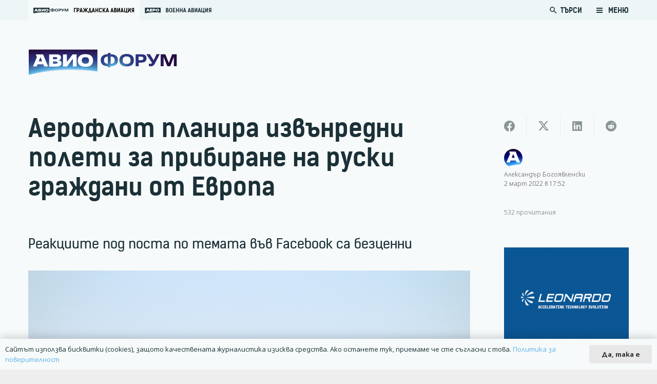

--- FILE ---
content_type: text/html; charset=UTF-8
request_url: https://www.avioforum.com/2022/03/02/aeroflot-planira-izvanredni-poleti-za-pribirane-na-ruski-grazhdani-ot-evropa/
body_size: 192247
content:
<!DOCTYPE HTML>
<html lang="bg-BG">
<head>
	<meta charset="UTF-8">
	<title>Аерофлот планира извънредни полети за прибиране на руски граждани от Европа | Авио Форум</title>
<style>
	/* Custom BSA_PRO Styles */

	/* fonts */

	/* form */
	.bsaProOrderingForm {   }
	.bsaProInput input,
	.bsaProInput input[type='file'],
	.bsaProSelectSpace select,
	.bsaProInputsRight .bsaInputInner,
	.bsaProInputsRight .bsaInputInner label {   }
	.bsaProPrice  {  }
	.bsaProDiscount  {   }
	.bsaProOrderingForm .bsaProSubmit,
	.bsaProOrderingForm .bsaProSubmit:hover,
	.bsaProOrderingForm .bsaProSubmit:active {   }

	/* alerts */
	.bsaProAlert,
	.bsaProAlert > a,
	.bsaProAlert > a:hover,
	.bsaProAlert > a:focus {  }
	.bsaProAlertSuccess {  }
	.bsaProAlertFailed {  }

	/* stats */
	.bsaStatsWrapper .ct-chart .ct-series.ct-series-b .ct-bar,
	.bsaStatsWrapper .ct-chart .ct-series.ct-series-b .ct-line,
	.bsaStatsWrapper .ct-chart .ct-series.ct-series-b .ct-point,
	.bsaStatsWrapper .ct-chart .ct-series.ct-series-b .ct-slice.ct-donut { stroke: #673AB7 !important; }

	.bsaStatsWrapper  .ct-chart .ct-series.ct-series-a .ct-bar,
	.bsaStatsWrapper .ct-chart .ct-series.ct-series-a .ct-line,
	.bsaStatsWrapper .ct-chart .ct-series.ct-series-a .ct-point,
	.bsaStatsWrapper .ct-chart .ct-series.ct-series-a .ct-slice.ct-donut { stroke: #FBCD39 !important; }

	/* Custom CSS */
	.bsaProContainer-1 {
margin: 0 auto; max-width: 728px; 
}
.bsaProContainer-3 {
margin: 0 auto; max-width: 970px; 
}
.bsaProContainer-5 {
margin: 0 auto; max-width: 300px; 
}</style>	<style>img:is([sizes="auto" i], [sizes^="auto," i]) { contain-intrinsic-size: 3000px 1500px }</style>
	
<!-- The SEO Framework от Sybre Waaijer -->
<link rel="canonical" href="https://www.avioforum.com/2022/03/02/aeroflot-planira-izvanredni-poleti-za-pribirane-na-ruski-grazhdani-ot-evropa/" />
<meta name="description" content="Руската национална авиокомпания Аерофлот обяви във Фейсбук, че планира да изпълни специални полети до европейски страни, които затвориха въздушното си…" />
<meta property="og:type" content="article" />
<meta property="og:locale" content="bg_BG" />
<meta property="og:site_name" content="Авио Форум" />
<meta property="og:title" content="Аерофлот планира извънредни полети за прибиране на руски граждани от Европа | Авио Форум" />
<meta property="og:description" content="Руската национална авиокомпания Аерофлот обяви във Фейсбук, че планира да изпълни специални полети до европейски страни, които затвориха въздушното си пространство за всякакви руски самолети…" />
<meta property="og:url" content="https://www.avioforum.com/2022/03/02/aeroflot-planira-izvanredni-poleti-za-pribirane-na-ruski-grazhdani-ot-evropa/" />
<meta property="og:image" content="https://www.avioforum.com/wp-content/uploads/2020/08/Rossiya_EI-UNN_Boeing_777-312_32182478212.jpg" />
<meta property="og:image:width" content="1200" />
<meta property="og:image:height" content="800" />
<meta property="article:published_time" content="2022-03-02T15:52:22+00:00" />
<meta property="article:modified_time" content="2022-03-02T20:33:07+00:00" />
<meta name="twitter:card" content="summary_large_image" />
<meta name="twitter:title" content="Аерофлот планира извънредни полети за прибиране на руски граждани от Европа | Авио Форум" />
<meta name="twitter:description" content="Руската национална авиокомпания Аерофлот обяви във Фейсбук, че планира да изпълни специални полети до европейски страни, които затвориха въздушното си пространство за всякакви руски самолети…" />
<meta name="twitter:image" content="https://www.avioforum.com/wp-content/uploads/2020/08/Rossiya_EI-UNN_Boeing_777-312_32182478212.jpg" />
<script type="application/ld+json">{"@context":"https://schema.org","@graph":[{"@type":"WebSite","@id":"https://www.avioforum.com/#/schema/WebSite","url":"https://www.avioforum.com/","name":"Авио Форум","description":"Българската медия за авиация","inLanguage":"bg-BG","potentialAction":{"@type":"SearchAction","target":{"@type":"EntryPoint","urlTemplate":"https://www.avioforum.com/search/{search_term_string}/"},"query-input":"required name=search_term_string"},"publisher":{"@type":"Organization","@id":"https://www.avioforum.com/#/schema/Organization","name":"Авио Форум","url":"https://www.avioforum.com/","logo":{"@type":"ImageObject","url":"https://www.avioforum.com/wp-content/uploads/2020/03/avio-fav.png","contentUrl":"https://www.avioforum.com/wp-content/uploads/2020/03/avio-fav.png","width":512,"height":512}}},{"@type":"WebPage","@id":"https://www.avioforum.com/2022/03/02/aeroflot-planira-izvanredni-poleti-za-pribirane-na-ruski-grazhdani-ot-evropa/","url":"https://www.avioforum.com/2022/03/02/aeroflot-planira-izvanredni-poleti-za-pribirane-na-ruski-grazhdani-ot-evropa/","name":"Аерофлот планира извънредни полети за прибиране на руски граждани от Европа | Авио Форум","description":"Руската национална авиокомпания Аерофлот обяви във Фейсбук, че планира да изпълни специални полети до европейски страни, които затвориха въздушното си…","inLanguage":"bg-BG","isPartOf":{"@id":"https://www.avioforum.com/#/schema/WebSite"},"breadcrumb":{"@type":"BreadcrumbList","@id":"https://www.avioforum.com/#/schema/BreadcrumbList","itemListElement":[{"@type":"ListItem","position":1,"item":"https://www.avioforum.com/","name":"Авио Форум"},{"@type":"ListItem","position":2,"item":"https://www.avioforum.com/category/vodeshti-homepage/","name":"Категория: Водещи новини - начална страница"},{"@type":"ListItem","position":3,"name":"Аерофлот планира извънредни полети за прибиране на руски граждани от Европа"}]},"potentialAction":{"@type":"ReadAction","target":"https://www.avioforum.com/2022/03/02/aeroflot-planira-izvanredni-poleti-za-pribirane-na-ruski-grazhdani-ot-evropa/"},"datePublished":"2022-03-02T15:52:22+00:00","dateModified":"2022-03-02T20:33:07+00:00","author":{"@type":"Person","@id":"https://www.avioforum.com/#/schema/Person/2d7bab9470f1cde8fb8924993181af80","name":"Александър Богоявленски"}}]}</script>
<!-- / The SEO Framework от Sybre Waaijer | 26.85ms meta | 8.26ms boot -->

<link rel='dns-prefetch' href='//www.google.com' />
<link rel="alternate" type="application/rss+xml" title="Авио Форум &raquo; Поток" href="https://www.avioforum.com/feed/" />
<link rel="alternate" type="application/rss+xml" title="Авио Форум &raquo; поток за коментари" href="https://www.avioforum.com/comments/feed/" />
<link rel="alternate" type="application/rss+xml" title="Авио Форум &raquo; поток за коментари на Аерофлот планира извънредни полети за прибиране на руски граждани от Европа" href="https://www.avioforum.com/2022/03/02/aeroflot-planira-izvanredni-poleti-za-pribirane-na-ruski-grazhdani-ot-evropa/feed/" />
<link rel="canonical" href="https://www.avioforum.com/2022/03/02/aeroflot-planira-izvanredni-poleti-za-pribirane-na-ruski-grazhdani-ot-evropa" />
<meta name="viewport" content="width=device-width, initial-scale=1">
<meta name="SKYPE_TOOLBAR" content="SKYPE_TOOLBAR_PARSER_COMPATIBLE">
<meta name="theme-color" content="#f5f5f5">
<meta property="og:title" content="Аерофлот планира извънредни полети за прибиране на руски граждани от Европа | Авио Форум">
<meta property="og:url" content="https://www.avioforum.com/2022/03/02/aeroflot-planira-izvanredni-poleti-za-pribirane-na-ruski-grazhdani-ot-evropa">
<meta property="og:locale" content="bg_BG">
<meta property="og:site_name" content="Авио Форум">
<meta property="og:type" content="article">
<meta property="og:image" content="https://www.avioforum.com/wp-content/uploads/2020/08/Rossiya_EI-UNN_Boeing_777-312_32182478212-1024x683.jpg" itemprop="image">
<link rel="preload" href="https://www.avioforum.com/wp-content/uploads/2019/08/npoekmu_me-os_bg-regular-webfont.woff" as="font" type="font/woff" crossorigin><link rel="preload" href="https://www.avioforum.com/wp-content/uploads/2019/08/npoekmu_me-os_bg-regular-webfont.woff2" as="font" type="font/woff2" crossorigin><link rel="preload" href="https://www.avioforum.com/wp-content/uploads/2019/08/npoekmu_me-os_bg-bold-webfont.woff" as="font" type="font/woff" crossorigin><link rel="preload" href="https://www.avioforum.com/wp-content/uploads/2019/08/npoekmu_me-os_bg-bold-webfont.woff2" as="font" type="font/woff2" crossorigin><link rel="preload" href="https://www.avioforum.com/wp-content/uploads/2020/01/kelson_sans_regular_bg-wf.woff" as="font" type="font/woff" crossorigin><link rel="preload" href="https://www.avioforum.com/wp-content/uploads/2020/01/kelson_sans_regular_bg-wf.woff2" as="font" type="font/woff2" crossorigin><link rel="preload" href="https://www.avioforum.com/wp-content/uploads/2020/01/kelson_sans_light_bg-wf.woff2" as="font" type="font/woff2" crossorigin><link rel="preload" href="https://www.avioforum.com/wp-content/uploads/2020/01/kelson_sans_light_bg-wf.woff" as="font" type="font/woff" crossorigin><link rel="preload" href="https://www.avioforum.com/wp-content/uploads/2020/01/kelson_sans_bold_bg-wf.woff2" as="font" type="font/woff2" crossorigin><link rel="preload" href="https://www.avioforum.com/wp-content/uploads/2020/01/kelson_sans_bold_bg-wf.woff" as="font" type="font/woff" crossorigin><script>
window._wpemojiSettings = {"baseUrl":"https:\/\/s.w.org\/images\/core\/emoji\/15.0.3\/72x72\/","ext":".png","svgUrl":"https:\/\/s.w.org\/images\/core\/emoji\/15.0.3\/svg\/","svgExt":".svg","source":{"concatemoji":"https:\/\/www.avioforum.com\/wp-includes\/js\/wp-emoji-release.min.js?ver=6.7.4"}};
/*! This file is auto-generated */
!function(i,n){var o,s,e;function c(e){try{var t={supportTests:e,timestamp:(new Date).valueOf()};sessionStorage.setItem(o,JSON.stringify(t))}catch(e){}}function p(e,t,n){e.clearRect(0,0,e.canvas.width,e.canvas.height),e.fillText(t,0,0);var t=new Uint32Array(e.getImageData(0,0,e.canvas.width,e.canvas.height).data),r=(e.clearRect(0,0,e.canvas.width,e.canvas.height),e.fillText(n,0,0),new Uint32Array(e.getImageData(0,0,e.canvas.width,e.canvas.height).data));return t.every(function(e,t){return e===r[t]})}function u(e,t,n){switch(t){case"flag":return n(e,"\ud83c\udff3\ufe0f\u200d\u26a7\ufe0f","\ud83c\udff3\ufe0f\u200b\u26a7\ufe0f")?!1:!n(e,"\ud83c\uddfa\ud83c\uddf3","\ud83c\uddfa\u200b\ud83c\uddf3")&&!n(e,"\ud83c\udff4\udb40\udc67\udb40\udc62\udb40\udc65\udb40\udc6e\udb40\udc67\udb40\udc7f","\ud83c\udff4\u200b\udb40\udc67\u200b\udb40\udc62\u200b\udb40\udc65\u200b\udb40\udc6e\u200b\udb40\udc67\u200b\udb40\udc7f");case"emoji":return!n(e,"\ud83d\udc26\u200d\u2b1b","\ud83d\udc26\u200b\u2b1b")}return!1}function f(e,t,n){var r="undefined"!=typeof WorkerGlobalScope&&self instanceof WorkerGlobalScope?new OffscreenCanvas(300,150):i.createElement("canvas"),a=r.getContext("2d",{willReadFrequently:!0}),o=(a.textBaseline="top",a.font="600 32px Arial",{});return e.forEach(function(e){o[e]=t(a,e,n)}),o}function t(e){var t=i.createElement("script");t.src=e,t.defer=!0,i.head.appendChild(t)}"undefined"!=typeof Promise&&(o="wpEmojiSettingsSupports",s=["flag","emoji"],n.supports={everything:!0,everythingExceptFlag:!0},e=new Promise(function(e){i.addEventListener("DOMContentLoaded",e,{once:!0})}),new Promise(function(t){var n=function(){try{var e=JSON.parse(sessionStorage.getItem(o));if("object"==typeof e&&"number"==typeof e.timestamp&&(new Date).valueOf()<e.timestamp+604800&&"object"==typeof e.supportTests)return e.supportTests}catch(e){}return null}();if(!n){if("undefined"!=typeof Worker&&"undefined"!=typeof OffscreenCanvas&&"undefined"!=typeof URL&&URL.createObjectURL&&"undefined"!=typeof Blob)try{var e="postMessage("+f.toString()+"("+[JSON.stringify(s),u.toString(),p.toString()].join(",")+"));",r=new Blob([e],{type:"text/javascript"}),a=new Worker(URL.createObjectURL(r),{name:"wpTestEmojiSupports"});return void(a.onmessage=function(e){c(n=e.data),a.terminate(),t(n)})}catch(e){}c(n=f(s,u,p))}t(n)}).then(function(e){for(var t in e)n.supports[t]=e[t],n.supports.everything=n.supports.everything&&n.supports[t],"flag"!==t&&(n.supports.everythingExceptFlag=n.supports.everythingExceptFlag&&n.supports[t]);n.supports.everythingExceptFlag=n.supports.everythingExceptFlag&&!n.supports.flag,n.DOMReady=!1,n.readyCallback=function(){n.DOMReady=!0}}).then(function(){return e}).then(function(){var e;n.supports.everything||(n.readyCallback(),(e=n.source||{}).concatemoji?t(e.concatemoji):e.wpemoji&&e.twemoji&&(t(e.twemoji),t(e.wpemoji)))}))}((window,document),window._wpemojiSettings);
</script>
<link rel='stylesheet' id='dashicons-css' href='https://www.avioforum.com/wp-includes/css/dashicons.min.css?ver=6.7.4' media='all' />
<link rel='stylesheet' id='post-views-counter-frontend-css' href='https://www.avioforum.com/wp-content/plugins/post-views-counter/css/frontend.css?ver=1.7.0' media='all' />
<style id='wp-emoji-styles-inline-css'>

	img.wp-smiley, img.emoji {
		display: inline !important;
		border: none !important;
		box-shadow: none !important;
		height: 1em !important;
		width: 1em !important;
		margin: 0 0.07em !important;
		vertical-align: -0.1em !important;
		background: none !important;
		padding: 0 !important;
	}
</style>
<link rel='stylesheet' id='wp-block-library-css' href='https://www.avioforum.com/wp-includes/css/dist/block-library/style.min.css?ver=6.7.4' media='all' />
<style id='safe-svg-svg-icon-style-inline-css'>
.safe-svg-cover{text-align:center}.safe-svg-cover .safe-svg-inside{display:inline-block;max-width:100%}.safe-svg-cover svg{fill:currentColor;height:100%;max-height:100%;max-width:100%;width:100%}

</style>
<style id='classic-theme-styles-inline-css'>
/*! This file is auto-generated */
.wp-block-button__link{color:#fff;background-color:#32373c;border-radius:9999px;box-shadow:none;text-decoration:none;padding:calc(.667em + 2px) calc(1.333em + 2px);font-size:1.125em}.wp-block-file__button{background:#32373c;color:#fff;text-decoration:none}
</style>
<style id='global-styles-inline-css'>
:root{--wp--preset--aspect-ratio--square: 1;--wp--preset--aspect-ratio--4-3: 4/3;--wp--preset--aspect-ratio--3-4: 3/4;--wp--preset--aspect-ratio--3-2: 3/2;--wp--preset--aspect-ratio--2-3: 2/3;--wp--preset--aspect-ratio--16-9: 16/9;--wp--preset--aspect-ratio--9-16: 9/16;--wp--preset--color--black: #000000;--wp--preset--color--cyan-bluish-gray: #abb8c3;--wp--preset--color--white: #ffffff;--wp--preset--color--pale-pink: #f78da7;--wp--preset--color--vivid-red: #cf2e2e;--wp--preset--color--luminous-vivid-orange: #ff6900;--wp--preset--color--luminous-vivid-amber: #fcb900;--wp--preset--color--light-green-cyan: #7bdcb5;--wp--preset--color--vivid-green-cyan: #00d084;--wp--preset--color--pale-cyan-blue: #8ed1fc;--wp--preset--color--vivid-cyan-blue: #0693e3;--wp--preset--color--vivid-purple: #9b51e0;--wp--preset--gradient--vivid-cyan-blue-to-vivid-purple: linear-gradient(135deg,rgba(6,147,227,1) 0%,rgb(155,81,224) 100%);--wp--preset--gradient--light-green-cyan-to-vivid-green-cyan: linear-gradient(135deg,rgb(122,220,180) 0%,rgb(0,208,130) 100%);--wp--preset--gradient--luminous-vivid-amber-to-luminous-vivid-orange: linear-gradient(135deg,rgba(252,185,0,1) 0%,rgba(255,105,0,1) 100%);--wp--preset--gradient--luminous-vivid-orange-to-vivid-red: linear-gradient(135deg,rgba(255,105,0,1) 0%,rgb(207,46,46) 100%);--wp--preset--gradient--very-light-gray-to-cyan-bluish-gray: linear-gradient(135deg,rgb(238,238,238) 0%,rgb(169,184,195) 100%);--wp--preset--gradient--cool-to-warm-spectrum: linear-gradient(135deg,rgb(74,234,220) 0%,rgb(151,120,209) 20%,rgb(207,42,186) 40%,rgb(238,44,130) 60%,rgb(251,105,98) 80%,rgb(254,248,76) 100%);--wp--preset--gradient--blush-light-purple: linear-gradient(135deg,rgb(255,206,236) 0%,rgb(152,150,240) 100%);--wp--preset--gradient--blush-bordeaux: linear-gradient(135deg,rgb(254,205,165) 0%,rgb(254,45,45) 50%,rgb(107,0,62) 100%);--wp--preset--gradient--luminous-dusk: linear-gradient(135deg,rgb(255,203,112) 0%,rgb(199,81,192) 50%,rgb(65,88,208) 100%);--wp--preset--gradient--pale-ocean: linear-gradient(135deg,rgb(255,245,203) 0%,rgb(182,227,212) 50%,rgb(51,167,181) 100%);--wp--preset--gradient--electric-grass: linear-gradient(135deg,rgb(202,248,128) 0%,rgb(113,206,126) 100%);--wp--preset--gradient--midnight: linear-gradient(135deg,rgb(2,3,129) 0%,rgb(40,116,252) 100%);--wp--preset--font-size--small: 13px;--wp--preset--font-size--medium: 20px;--wp--preset--font-size--large: 36px;--wp--preset--font-size--x-large: 42px;--wp--preset--spacing--20: 0.44rem;--wp--preset--spacing--30: 0.67rem;--wp--preset--spacing--40: 1rem;--wp--preset--spacing--50: 1.5rem;--wp--preset--spacing--60: 2.25rem;--wp--preset--spacing--70: 3.38rem;--wp--preset--spacing--80: 5.06rem;--wp--preset--shadow--natural: 6px 6px 9px rgba(0, 0, 0, 0.2);--wp--preset--shadow--deep: 12px 12px 50px rgba(0, 0, 0, 0.4);--wp--preset--shadow--sharp: 6px 6px 0px rgba(0, 0, 0, 0.2);--wp--preset--shadow--outlined: 6px 6px 0px -3px rgba(255, 255, 255, 1), 6px 6px rgba(0, 0, 0, 1);--wp--preset--shadow--crisp: 6px 6px 0px rgba(0, 0, 0, 1);}:where(.is-layout-flex){gap: 0.5em;}:where(.is-layout-grid){gap: 0.5em;}body .is-layout-flex{display: flex;}.is-layout-flex{flex-wrap: wrap;align-items: center;}.is-layout-flex > :is(*, div){margin: 0;}body .is-layout-grid{display: grid;}.is-layout-grid > :is(*, div){margin: 0;}:where(.wp-block-columns.is-layout-flex){gap: 2em;}:where(.wp-block-columns.is-layout-grid){gap: 2em;}:where(.wp-block-post-template.is-layout-flex){gap: 1.25em;}:where(.wp-block-post-template.is-layout-grid){gap: 1.25em;}.has-black-color{color: var(--wp--preset--color--black) !important;}.has-cyan-bluish-gray-color{color: var(--wp--preset--color--cyan-bluish-gray) !important;}.has-white-color{color: var(--wp--preset--color--white) !important;}.has-pale-pink-color{color: var(--wp--preset--color--pale-pink) !important;}.has-vivid-red-color{color: var(--wp--preset--color--vivid-red) !important;}.has-luminous-vivid-orange-color{color: var(--wp--preset--color--luminous-vivid-orange) !important;}.has-luminous-vivid-amber-color{color: var(--wp--preset--color--luminous-vivid-amber) !important;}.has-light-green-cyan-color{color: var(--wp--preset--color--light-green-cyan) !important;}.has-vivid-green-cyan-color{color: var(--wp--preset--color--vivid-green-cyan) !important;}.has-pale-cyan-blue-color{color: var(--wp--preset--color--pale-cyan-blue) !important;}.has-vivid-cyan-blue-color{color: var(--wp--preset--color--vivid-cyan-blue) !important;}.has-vivid-purple-color{color: var(--wp--preset--color--vivid-purple) !important;}.has-black-background-color{background-color: var(--wp--preset--color--black) !important;}.has-cyan-bluish-gray-background-color{background-color: var(--wp--preset--color--cyan-bluish-gray) !important;}.has-white-background-color{background-color: var(--wp--preset--color--white) !important;}.has-pale-pink-background-color{background-color: var(--wp--preset--color--pale-pink) !important;}.has-vivid-red-background-color{background-color: var(--wp--preset--color--vivid-red) !important;}.has-luminous-vivid-orange-background-color{background-color: var(--wp--preset--color--luminous-vivid-orange) !important;}.has-luminous-vivid-amber-background-color{background-color: var(--wp--preset--color--luminous-vivid-amber) !important;}.has-light-green-cyan-background-color{background-color: var(--wp--preset--color--light-green-cyan) !important;}.has-vivid-green-cyan-background-color{background-color: var(--wp--preset--color--vivid-green-cyan) !important;}.has-pale-cyan-blue-background-color{background-color: var(--wp--preset--color--pale-cyan-blue) !important;}.has-vivid-cyan-blue-background-color{background-color: var(--wp--preset--color--vivid-cyan-blue) !important;}.has-vivid-purple-background-color{background-color: var(--wp--preset--color--vivid-purple) !important;}.has-black-border-color{border-color: var(--wp--preset--color--black) !important;}.has-cyan-bluish-gray-border-color{border-color: var(--wp--preset--color--cyan-bluish-gray) !important;}.has-white-border-color{border-color: var(--wp--preset--color--white) !important;}.has-pale-pink-border-color{border-color: var(--wp--preset--color--pale-pink) !important;}.has-vivid-red-border-color{border-color: var(--wp--preset--color--vivid-red) !important;}.has-luminous-vivid-orange-border-color{border-color: var(--wp--preset--color--luminous-vivid-orange) !important;}.has-luminous-vivid-amber-border-color{border-color: var(--wp--preset--color--luminous-vivid-amber) !important;}.has-light-green-cyan-border-color{border-color: var(--wp--preset--color--light-green-cyan) !important;}.has-vivid-green-cyan-border-color{border-color: var(--wp--preset--color--vivid-green-cyan) !important;}.has-pale-cyan-blue-border-color{border-color: var(--wp--preset--color--pale-cyan-blue) !important;}.has-vivid-cyan-blue-border-color{border-color: var(--wp--preset--color--vivid-cyan-blue) !important;}.has-vivid-purple-border-color{border-color: var(--wp--preset--color--vivid-purple) !important;}.has-vivid-cyan-blue-to-vivid-purple-gradient-background{background: var(--wp--preset--gradient--vivid-cyan-blue-to-vivid-purple) !important;}.has-light-green-cyan-to-vivid-green-cyan-gradient-background{background: var(--wp--preset--gradient--light-green-cyan-to-vivid-green-cyan) !important;}.has-luminous-vivid-amber-to-luminous-vivid-orange-gradient-background{background: var(--wp--preset--gradient--luminous-vivid-amber-to-luminous-vivid-orange) !important;}.has-luminous-vivid-orange-to-vivid-red-gradient-background{background: var(--wp--preset--gradient--luminous-vivid-orange-to-vivid-red) !important;}.has-very-light-gray-to-cyan-bluish-gray-gradient-background{background: var(--wp--preset--gradient--very-light-gray-to-cyan-bluish-gray) !important;}.has-cool-to-warm-spectrum-gradient-background{background: var(--wp--preset--gradient--cool-to-warm-spectrum) !important;}.has-blush-light-purple-gradient-background{background: var(--wp--preset--gradient--blush-light-purple) !important;}.has-blush-bordeaux-gradient-background{background: var(--wp--preset--gradient--blush-bordeaux) !important;}.has-luminous-dusk-gradient-background{background: var(--wp--preset--gradient--luminous-dusk) !important;}.has-pale-ocean-gradient-background{background: var(--wp--preset--gradient--pale-ocean) !important;}.has-electric-grass-gradient-background{background: var(--wp--preset--gradient--electric-grass) !important;}.has-midnight-gradient-background{background: var(--wp--preset--gradient--midnight) !important;}.has-small-font-size{font-size: var(--wp--preset--font-size--small) !important;}.has-medium-font-size{font-size: var(--wp--preset--font-size--medium) !important;}.has-large-font-size{font-size: var(--wp--preset--font-size--large) !important;}.has-x-large-font-size{font-size: var(--wp--preset--font-size--x-large) !important;}
:where(.wp-block-post-template.is-layout-flex){gap: 1.25em;}:where(.wp-block-post-template.is-layout-grid){gap: 1.25em;}
:where(.wp-block-columns.is-layout-flex){gap: 2em;}:where(.wp-block-columns.is-layout-grid){gap: 2em;}
:root :where(.wp-block-pullquote){font-size: 1.5em;line-height: 1.6;}
</style>
<link rel='stylesheet' id='buy_sell_ads_pro_main_stylesheet-css' href='https://www.avioforum.com/wp-content/plugins/bsa-plugin-pro-scripteo/frontend/css/asset/style.css?v=4.3.2&#038;ver=6.7.4' media='all' />
<link rel='stylesheet' id='buy_sell_ads_pro_user_panel-css' href='https://www.avioforum.com/wp-content/plugins/bsa-plugin-pro-scripteo/frontend/css/asset/user-panel.css?ver=6.7.4' media='all' />
<link rel='stylesheet' id='buy_sell_ads_pro_template_stylesheet-css' href='https://www.avioforum.com/wp-content/plugins/bsa-plugin-pro-scripteo/frontend/css/all.css?ver=6.7.4' media='all' />
<link rel='stylesheet' id='buy_sell_ads_pro_animate_stylesheet-css' href='https://www.avioforum.com/wp-content/plugins/bsa-plugin-pro-scripteo/frontend/css/asset/animate.css?ver=6.7.4' media='all' />
<link rel='stylesheet' id='buy_sell_ads_pro_chart_stylesheet-css' href='https://www.avioforum.com/wp-content/plugins/bsa-plugin-pro-scripteo/frontend/css/asset/chart.css?ver=6.7.4' media='all' />
<link rel='stylesheet' id='buy_sell_ads_pro_carousel_stylesheet-css' href='https://www.avioforum.com/wp-content/plugins/bsa-plugin-pro-scripteo/frontend/css/asset/bsa.carousel.css?ver=6.7.4' media='all' />
<link rel='stylesheet' id='buy_sell_ads_pro_materialize_stylesheet-css' href='https://www.avioforum.com/wp-content/plugins/bsa-plugin-pro-scripteo/frontend/css/asset/material-design.css?ver=6.7.4' media='all' />
<link rel='stylesheet' id='jquery-ui-css' href='https://www.avioforum.com/wp-content/plugins/bsa-plugin-pro-scripteo/frontend/css/asset/ui-datapicker.css?ver=6.7.4' media='all' />
<link rel='stylesheet' id='us-style-css' href='https://www.avioforum.com/wp-content/themes/Zephyr/css/style.min.css?ver=8.33.1' media='all' />
<link rel='stylesheet' id='theme-style-css' href='https://www.avioforum.com/wp-content/themes/Zephyr-child/style.css?ver=8.33.1' media='all' />
<script id="post-views-counter-frontend-js-before">
var pvcArgsFrontend = {"mode":"js","postID":11377,"requestURL":"https:\/\/www.avioforum.com\/wp-admin\/admin-ajax.php","nonce":"f01e0ea109","dataStorage":"cookies","multisite":false,"path":"\/","domain":""};
</script>
<script src="https://www.avioforum.com/wp-content/plugins/post-views-counter/js/frontend.js?ver=1.7.0" id="post-views-counter-frontend-js"></script>
<script src="https://www.avioforum.com/wp-includes/js/jquery/jquery.min.js?ver=3.7.1" id="jquery-core-js"></script>
<script id="thickbox-js-extra">
var thickboxL10n = {"next":"\u0421\u043b\u0435\u0434\u0432\u0430\u0449 >","prev":"< \u041f\u0440\u0435\u0434","image":"\u0418\u0437\u043e\u0431\u0440\u0430\u0436\u0435\u043d\u0438\u0435","of":"\u043d\u0430","close":"\u0417\u0430\u0442\u0432\u0430\u0440\u044f\u043d\u0435","noiframes":"\u0422\u0430\u0437\u0438 \u0444\u0443\u043d\u0446\u043a\u0438\u043e\u043d\u0430\u043b\u043d\u043e\u0441\u0442 \u0438\u0437\u0438\u0441\u043a\u0432\u0430 \u043d\u0430\u043b\u0438\u0447\u0438\u0435\u0442\u043e \u043d\u0430 iframes. \u0418\u0437\u0433\u043b\u0435\u0436\u0434\u0430, \u0447\u0435 \u0438\u043b\u0438 \u0441\u0442\u0435 \u0433\u0438 \u0437\u0430\u0431\u0440\u0430\u043d\u0438\u043b\u0438, \u0438\u043b\u0438 \u0432\u0430\u0448\u0438\u044f\u0442 \u0431\u0440\u0430\u0443\u0437\u044a\u0440 \u043d\u0435 \u0433\u0438 \u043f\u043e\u0434\u0434\u044a\u0440\u0436\u0430.","loadingAnimation":"https:\/\/www.avioforum.com\/wp-includes\/js\/thickbox\/loadingAnimation.gif"};
</script>
<script src="https://www.avioforum.com/wp-includes/js/thickbox/thickbox.js?ver=3.1-20121105" id="thickbox-js"></script>
<script src="https://www.avioforum.com/wp-includes/js/underscore.min.js?ver=1.13.7" id="underscore-js"></script>
<script src="https://www.avioforum.com/wp-includes/js/shortcode.min.js?ver=6.7.4" id="shortcode-js"></script>
<script src="https://www.avioforum.com/wp-admin/js/media-upload.min.js?ver=6.7.4" id="media-upload-js"></script>
<script src="https://www.avioforum.com/wp-content/plugins/bsa-plugin-pro-scripteo/frontend/js/script.js?ver=6.7.4" id="buy_sell_ads_pro_js_script-js"></script>
<script src="https://www.avioforum.com/wp-content/plugins/bsa-plugin-pro-scripteo/frontend/js/jquery.viewportchecker.js?ver=6.7.4" id="buy_sell_ads_pro_viewport_checker_js_script-js"></script>
<script src="https://www.avioforum.com/wp-content/plugins/bsa-plugin-pro-scripteo/frontend/js/chart.js?ver=6.7.4" id="buy_sell_ads_pro_chart_js_script-js"></script>
<script src="https://www.avioforum.com/wp-content/plugins/bsa-plugin-pro-scripteo/frontend/js/bsa.carousel.js?ver=6.7.4" id="buy_sell_ads_pro_carousel_js_script-js"></script>
<script src="https://www.avioforum.com/wp-content/plugins/bsa-plugin-pro-scripteo/frontend/js/jquery.simplyscroll.js?ver=6.7.4" id="buy_sell_ads_pro_simply_scroll_js_script-js"></script>
<script></script><link rel="https://api.w.org/" href="https://www.avioforum.com/wp-json/" /><link rel="alternate" title="JSON" type="application/json" href="https://www.avioforum.com/wp-json/wp/v2/posts/11377" /><link rel="EditURI" type="application/rsd+xml" title="RSD" href="https://www.avioforum.com/xmlrpc.php?rsd" />
<link rel="alternate" title="oEmbed (JSON)" type="application/json+oembed" href="https://www.avioforum.com/wp-json/oembed/1.0/embed?url=https%3A%2F%2Fwww.avioforum.com%2F2022%2F03%2F02%2Faeroflot-planira-izvanredni-poleti-za-pribirane-na-ruski-grazhdani-ot-evropa%2F" />
<link rel="alternate" title="oEmbed (XML)" type="text/xml+oembed" href="https://www.avioforum.com/wp-json/oembed/1.0/embed?url=https%3A%2F%2Fwww.avioforum.com%2F2022%2F03%2F02%2Faeroflot-planira-izvanredni-poleti-za-pribirane-na-ruski-grazhdani-ot-evropa%2F&#038;format=xml" />
		<script id="us_add_no_touch">
			if ( ! /Android|webOS|iPhone|iPad|iPod|BlackBerry|IEMobile|Opera Mini/i.test( navigator.userAgent ) ) {
				document.documentElement.classList.add( "no-touch" );
			}
		</script>
				<script id="us_color_scheme_switch_class">
			if ( document.cookie.includes( "us_color_scheme_switch_is_on=true" ) ) {
				document.documentElement.classList.add( "us-color-scheme-on" );
			}
		</script>
		<style>.recentcomments a{display:inline !important;padding:0 !important;margin:0 !important;}</style>      <meta name="onesignal" content="wordpress-plugin"/>
            <script>

      window.OneSignalDeferred = window.OneSignalDeferred || [];

      OneSignalDeferred.push(function(OneSignal) {
        var oneSignal_options = {};
        window._oneSignalInitOptions = oneSignal_options;

        oneSignal_options['serviceWorkerParam'] = { scope: '/' };
oneSignal_options['serviceWorkerPath'] = 'OneSignalSDKWorker.js.php';

        OneSignal.Notifications.setDefaultUrl("https://www.avioforum.com");

        oneSignal_options['wordpress'] = true;
oneSignal_options['appId'] = 'd92c2ff8-29fa-4419-be07-53b26ea1d34b';
oneSignal_options['allowLocalhostAsSecureOrigin'] = true;
oneSignal_options['welcomeNotification'] = { };
oneSignal_options['welcomeNotification']['title'] = "";
oneSignal_options['welcomeNotification']['message'] = "Благодарим Ви, че се абонирахте за avioforum.com!";
oneSignal_options['path'] = "https://www.avioforum.com/wp-content/plugins/onesignal-free-web-push-notifications/sdk_files/";
oneSignal_options['safari_web_id'] = "web.onesignal.auto.30826c80-9a56-405a-b53d-a917475ecc5b";
oneSignal_options['promptOptions'] = { };
oneSignal_options['promptOptions']['actionMessage'] = "Можете да получавате известия за новини, анализи и оферти от Авиофорум";
oneSignal_options['promptOptions']['exampleNotificationCaption'] = "(можете да се отпишете по всяко време)";
oneSignal_options['promptOptions']['acceptButtonText'] = "РАЗРЕШАВАМ";
oneSignal_options['promptOptions']['cancelButtonText'] = "НЕ, БЛАГОДАРЯ";
oneSignal_options['promptOptions']['siteName'] = "Avioforum.com";
oneSignal_options['promptOptions']['autoAcceptTitle'] = "Кликни Разрешавам";
oneSignal_options['notifyButton'] = { };
oneSignal_options['notifyButton']['enable'] = true;
oneSignal_options['notifyButton']['position'] = 'bottom-left';
oneSignal_options['notifyButton']['theme'] = 'default';
oneSignal_options['notifyButton']['size'] = 'medium';
oneSignal_options['notifyButton']['showCredit'] = true;
oneSignal_options['notifyButton']['text'] = {};
oneSignal_options['notifyButton']['text']['tip.state.unsubscribed'] = 'Съжаляваме, че се отписахте от известията от avioforum.com. Ако размислите, можете да се върнете по всяко време.';
oneSignal_options['notifyButton']['text']['tip.state.subscribed'] = 'Абонирахте се за нашите известия.';
oneSignal_options['notifyButton']['text']['tip.state.blocked'] = 'Блокирахте нашите новини!';
oneSignal_options['notifyButton']['text']['message.action.subscribed'] = 'Благодарим, че се абонирахте за Авиофорум!';
oneSignal_options['notifyButton']['text']['message.action.resubscribed'] = 'Благодарим, че се абонирахте за Авиофорум отново!';
oneSignal_options['notifyButton']['text']['message.action.unsubscribed'] = 'Съжаляваме, че се отписахте от бюлетина. Няма да получавате повече съобщения от Avioforum.';
oneSignal_options['notifyButton']['text']['dialog.main.title'] = 'Управлявай нотификациите си от Авиофорум.';
oneSignal_options['notifyButton']['text']['dialog.main.button.subscribe'] = 'АБОНИРАЙ СЕ';
oneSignal_options['notifyButton']['text']['dialog.main.button.unsubscribe'] = 'ОТПИШИ СЕ';
oneSignal_options['notifyButton']['text']['dialog.blocked.title'] = 'Разблокирайте нотификациите от Авиофорум';
oneSignal_options['notifyButton']['text']['dialog.blocked.message'] = 'Следвайте инструктициите, за да отбликирате нотификациите.';
              OneSignal.init(window._oneSignalInitOptions);
                    });

      function documentInitOneSignal() {
        var oneSignal_elements = document.getElementsByClassName("OneSignal-prompt");

        var oneSignalLinkClickHandler = function(event) { OneSignal.Notifications.requestPermission(); event.preventDefault(); };        for(var i = 0; i < oneSignal_elements.length; i++)
          oneSignal_elements[i].addEventListener('click', oneSignalLinkClickHandler, false);
      }

      if (document.readyState === 'complete') {
           documentInitOneSignal();
      }
      else {
           window.addEventListener("load", function(event){
               documentInitOneSignal();
          });
      }
    </script>
<meta name="generator" content="Powered by WPBakery Page Builder - drag and drop page builder for WordPress."/>
<link rel="icon" href="https://www.avioforum.com/wp-content/uploads/2020/03/avio-fav-150x150.png" sizes="32x32" />
<link rel="icon" href="https://www.avioforum.com/wp-content/uploads/2020/03/avio-fav-300x300.png" sizes="192x192" />
<link rel="apple-touch-icon" href="https://www.avioforum.com/wp-content/uploads/2020/03/avio-fav-300x300.png" />
<meta name="msapplication-TileImage" content="https://www.avioforum.com/wp-content/uploads/2020/03/avio-fav-300x300.png" />
<noscript><style> .wpb_animate_when_almost_visible { opacity: 1; }</style></noscript>		<style id="us-icon-fonts">@font-face{font-display:block;font-style:normal;font-family:"fontawesome";font-weight:900;src:url("https://www.avioforum.com/wp-content/themes/Zephyr/fonts/fa-solid-900.woff2?ver=8.33.1") format("woff2")}.fas{font-family:"fontawesome";font-weight:900}@font-face{font-display:block;font-style:normal;font-family:"fontawesome";font-weight:400;src:url("https://www.avioforum.com/wp-content/themes/Zephyr/fonts/fa-regular-400.woff2?ver=8.33.1") format("woff2")}.far{font-family:"fontawesome";font-weight:400}@font-face{font-display:block;font-style:normal;font-family:"Font Awesome 5 Brands";font-weight:400;src:url("https://www.avioforum.com/wp-content/themes/Zephyr/fonts/fa-brands-400.woff2?ver=8.33.1") format("woff2")}.fab{font-family:"Font Awesome 5 Brands";font-weight:400}@font-face{font-display:block;font-style:normal;font-family:"Material Icons";font-weight:400;src:url("https://www.avioforum.com/wp-content/themes/Zephyr/fonts/material-icons.woff2?ver=8.33.1") format("woff2")}.material-icons{font-family:"Material Icons";font-weight:400}</style>
				<style id="us-theme-options-css">:root{--color-header-middle-text:#ffffff;--color-header-middle-text-hover:#5bb3e4;--color-header-transparent-bg:transparent;--color-header-transparent-bg-grad:transparent;--color-header-transparent-text:#fff;--color-header-transparent-text-hover:#fff;--color-chrome-toolbar:#f5f5f5;--color-chrome-toolbar-grad:#f5f5f5;--color-header-top-bg:#EEF5F7;--color-header-top-bg-grad:#EEF5F7;--color-header-top-text:#1B3037;--color-header-top-text-hover:#ffffff;--color-header-top-transparent-bg:rgba(0,0,0,0.2);--color-header-top-transparent-bg-grad:rgba(0,0,0,0.2);--color-header-top-transparent-text:rgba(255,255,255,0.66);--color-header-top-transparent-text-hover:#fff;--color-content-bg:#F7FAFA;--color-content-bg-grad:#F7FAFA;--color-content-bg-alt:#f5f5f5;--color-content-bg-alt-grad:#f5f5f5;--color-content-border:#E9ECEE;--color-content-heading:#1B3037;--color-content-heading-grad:#1B3037;--color-content-text:#1B3037;--color-content-link:#5bb3e4;--color-content-link-hover:#1B3037;--color-content-primary:#004385;--color-content-primary-grad:#004385;--color-content-secondary:#5bb3e4;--color-content-secondary-grad:#5bb3e4;--color-content-faded:#999;--color-content-overlay:rgba(0,0,0,0.75);--color-content-overlay-grad:rgba(0,0,0,0.75);--color-alt-content-heading:#ffffff;--color-alt-content-heading-grad:#ffffff;--color-alt-content-text:#ffffff;--color-alt-content-link:#ffffff;--color-alt-content-link-hover:#7049ba;--color-alt-content-primary:#e95095;--color-alt-content-primary-grad:linear-gradient(135deg,#e95095,#7049ba);--color-alt-content-secondary:#7049ba;--color-alt-content-secondary-grad:linear-gradient(135deg,#7049ba,#e95095);--color-alt-content-faded:#999;--color-alt-content-overlay:#e95095;--color-alt-content-overlay-grad:linear-gradient(135deg,#e95095,rgba(233,80,149,0.75));--color-footer-bg:#D4DBE0;--color-footer-bg-grad:#D4DBE0;--color-footer-bg-alt:#D4DBE0;--color-footer-bg-alt-grad:#D4DBE0;--color-footer-border:#C0CFDA;--color-footer-heading:#fff;--color-footer-heading-grad:#fff;--color-footer-text:rgba(27,48,55,0.5);--color-footer-link:rgba(27,48,55,0.8);--color-footer-link-hover:#004385;--color-subfooter-bg:#D4DBE0;--color-subfooter-bg-grad:#D4DBE0;--color-subfooter-bg-alt:#D4DBE0;--color-subfooter-bg-alt-grad:#D4DBE0;--color-subfooter-border:#C0CFDA;--color-subfooter-heading:#e3e7f0;--color-subfooter-heading-grad:#e3e7f0;--color-subfooter-text:rgba(27,48,55,0.8);--color-subfooter-link:rgba(27,48,55,0.8);--color-subfooter-link-hover:#004385;--color-content-primary-faded:rgba(0,67,133,0.15);--box-shadow:0 5px 15px rgba(0,0,0,.15);--box-shadow-up:0 -5px 15px rgba(0,0,0,.15);--site-canvas-width:1300px;--site-content-width:1260px;--text-block-margin-bottom:1.5rem}.has-content-primary-color{color:var(--color-content-primary)}.has-content-primary-background-color{background:var(--color-content-primary-grad)}.has-content-secondary-color{color:var(--color-content-secondary)}.has-content-secondary-background-color{background:var(--color-content-secondary-grad)}.has-content-heading-color{color:var(--color-content-heading)}.has-content-heading-background-color{background:var(--color-content-heading-grad)}.has-content-text-color{color:var(--color-content-text)}.has-content-text-background-color{background:var(--color-content-text-grad)}.has-content-faded-color{color:var(--color-content-faded)}.has-content-faded-background-color{background:var(--color-content-faded-grad)}.has-content-border-color{color:var(--color-content-border)}.has-content-border-background-color{background:var(--color-content-border-grad)}.has-content-bg-alt-color{color:var(--color-content-bg-alt)}.has-content-bg-alt-background-color{background:var(--color-content-bg-alt-grad)}.has-content-bg-color{color:var(--color-content-bg)}.has-content-bg-background-color{background:var(--color-content-bg-grad)}.not_underline_links a{text-decoration:none!important}a{text-decoration:none;text-underline-offset:0.2em}.no-touch a:hover{text-decoration:underline;text-decoration-thickness:1px;text-decoration-style:solid;text-decoration-skip-ink:auto;text-underline-offset:0.2em}@font-face{font-display:swap;font-style:normal;font-family:"OpenSansBG";font-weight:400;src:url(/wp-content/uploads/2019/08/npoekmu_me-os_bg-regular-webfont.woff) format("woff"),url(/wp-content/uploads/2019/08/npoekmu_me-os_bg-regular-webfont.woff2) format("woff2")}@font-face{font-display:swap;font-style:normal;font-family:"OpenSansBG";font-weight:700;src:url(/wp-content/uploads/2019/08/npoekmu_me-os_bg-bold-webfont.woff) format("woff"),url(/wp-content/uploads/2019/08/npoekmu_me-os_bg-bold-webfont.woff2) format("woff2")}@font-face{font-display:swap;font-style:normal;font-family:"KelsonBG";font-weight:400;src:url(/wp-content/uploads/2020/01/kelson_sans_regular_bg-wf.woff) format("woff"),url(/wp-content/uploads/2020/01/kelson_sans_regular_bg-wf.woff2) format("woff2")}@font-face{font-display:swap;font-style:normal;font-family:"KelsonBG";font-weight:300;src:url(/wp-content/uploads/2020/01/kelson_sans_light_bg-wf.woff2) format("woff2"),url(/wp-content/uploads/2020/01/kelson_sans_light_bg-wf.woff) format("woff")}@font-face{font-display:swap;font-style:normal;font-family:"KelsonBG";font-weight:700;src:url(/wp-content/uploads/2020/01/kelson_sans_bold_bg-wf.woff2) format("woff2"),url(/wp-content/uploads/2020/01/kelson_sans_bold_bg-wf.woff) format("woff")}:root{--font-family:OpenSansBG;--font-size:22px;--line-height:36px;--font-weight:400;--bold-font-weight:700;--h1-font-family:KelsonBG;--h1-font-size:2.18rem;--h1-line-height:1.2;--h1-font-weight:700;--h1-bold-font-weight:700;--h1-text-transform:none;--h1-font-style:normal;--h1-letter-spacing:0em;--h1-margin-bottom:1.5rem;--h2-font-family:var(--h1-font-family);--h2-font-size:1.36rem;--h2-line-height:1.3;--h2-font-weight:var(--h1-font-weight);--h2-bold-font-weight:var(--h1-bold-font-weight);--h2-text-transform:var(--h1-text-transform);--h2-font-style:var(--h1-font-style);--h2-letter-spacing:0;--h2-margin-bottom:1.5rem;--h3-font-family:var(--h1-font-family);--h3-font-size:1.7rem;--h3-line-height:1.2;--h3-font-weight:400;--h3-bold-font-weight:var(--h1-bold-font-weight);--h3-text-transform:uppercase;--h3-font-style:var(--h1-font-style);--h3-letter-spacing:0;--h3-margin-bottom:1.5rem;--h4-font-family:var(--h1-font-family);--h4-font-size:1.18rem;--h4-line-height:1.5;--h4-font-weight:400;--h4-bold-font-weight:var(--h1-bold-font-weight);--h4-text-transform:var(--h1-text-transform);--h4-font-style:var(--h1-font-style);--h4-letter-spacing:0em;--h4-margin-bottom:1.5rem;--h5-font-family:var(--h1-font-family);--h5-font-size:1.4rem;--h5-line-height:1.2;--h5-font-weight:400;--h5-bold-font-weight:var(--h1-bold-font-weight);--h5-text-transform:var(--h1-text-transform);--h5-font-style:var(--h1-font-style);--h5-letter-spacing:0;--h5-margin-bottom:1.5rem;--h6-font-family:var(--h1-font-family);--h6-font-size:1.5rem;--h6-line-height:1.2;--h6-font-weight:var(--h1-font-weight);--h6-bold-font-weight:var(--h1-bold-font-weight);--h6-text-transform:var(--h1-text-transform);--h6-font-style:var(--h1-font-style);--h6-letter-spacing:0;--h6-margin-bottom:1.5rem}@media (max-width:600px){:root{--font-size:16px;--line-height:26px;--h1-font-size:1.75rem;--h2-font-size:1.88rem;--h4-font-size:1.63rem;--h6-font-size:1.3rem}}h1{font-family:var(--h1-font-family,inherit);font-weight:var(--h1-font-weight,inherit);font-size:var(--h1-font-size,inherit);font-style:var(--h1-font-style,inherit);line-height:var(--h1-line-height,1.4);letter-spacing:var(--h1-letter-spacing,inherit);text-transform:var(--h1-text-transform,inherit);margin-bottom:var(--h1-margin-bottom,1.5rem)}h1>strong{font-weight:var(--h1-bold-font-weight,bold)}h2{font-family:var(--h2-font-family,inherit);font-weight:var(--h2-font-weight,inherit);font-size:var(--h2-font-size,inherit);font-style:var(--h2-font-style,inherit);line-height:var(--h2-line-height,1.4);letter-spacing:var(--h2-letter-spacing,inherit);text-transform:var(--h2-text-transform,inherit);margin-bottom:var(--h2-margin-bottom,1.5rem)}h2>strong{font-weight:var(--h2-bold-font-weight,bold)}h3{font-family:var(--h3-font-family,inherit);font-weight:var(--h3-font-weight,inherit);font-size:var(--h3-font-size,inherit);font-style:var(--h3-font-style,inherit);line-height:var(--h3-line-height,1.4);letter-spacing:var(--h3-letter-spacing,inherit);text-transform:var(--h3-text-transform,inherit);margin-bottom:var(--h3-margin-bottom,1.5rem)}h3>strong{font-weight:var(--h3-bold-font-weight,bold)}h4{font-family:var(--h4-font-family,inherit);font-weight:var(--h4-font-weight,inherit);font-size:var(--h4-font-size,inherit);font-style:var(--h4-font-style,inherit);line-height:var(--h4-line-height,1.4);letter-spacing:var(--h4-letter-spacing,inherit);text-transform:var(--h4-text-transform,inherit);margin-bottom:var(--h4-margin-bottom,1.5rem)}h4>strong{font-weight:var(--h4-bold-font-weight,bold)}h5{font-family:var(--h5-font-family,inherit);font-weight:var(--h5-font-weight,inherit);font-size:var(--h5-font-size,inherit);font-style:var(--h5-font-style,inherit);line-height:var(--h5-line-height,1.4);letter-spacing:var(--h5-letter-spacing,inherit);text-transform:var(--h5-text-transform,inherit);margin-bottom:var(--h5-margin-bottom,1.5rem)}h5>strong{font-weight:var(--h5-bold-font-weight,bold)}h6{font-family:var(--h6-font-family,inherit);font-weight:var(--h6-font-weight,inherit);font-size:var(--h6-font-size,inherit);font-style:var(--h6-font-style,inherit);line-height:var(--h6-line-height,1.4);letter-spacing:var(--h6-letter-spacing,inherit);text-transform:var(--h6-text-transform,inherit);margin-bottom:var(--h6-margin-bottom,1.5rem)}h6>strong{font-weight:var(--h6-bold-font-weight,bold)}body{background:#eee}@media (max-width:1370px){.l-main .aligncenter{max-width:calc(100vw - 5rem)}}@media (min-width:1381px){body.usb_preview .hide_on_default{opacity:0.25!important}.vc_hidden-lg,body:not(.usb_preview) .hide_on_default{display:none!important}.default_align_left{text-align:left;justify-content:flex-start}.default_align_right{text-align:right;justify-content:flex-end}.default_align_center{text-align:center;justify-content:center}.w-hwrapper.default_align_center>*{margin-left:calc( var(--hwrapper-gap,1.2rem) / 2 );margin-right:calc( var(--hwrapper-gap,1.2rem) / 2 )}.default_align_justify{justify-content:space-between}.w-hwrapper>.default_align_justify,.default_align_justify>.w-btn{width:100%}}@media (min-width:1025px) and (max-width:1380px){body.usb_preview .hide_on_laptops{opacity:0.25!important}.vc_hidden-md,body:not(.usb_preview) .hide_on_laptops{display:none!important}.laptops_align_left{text-align:left;justify-content:flex-start}.laptops_align_right{text-align:right;justify-content:flex-end}.laptops_align_center{text-align:center;justify-content:center}.w-hwrapper.laptops_align_center>*{margin-left:calc( var(--hwrapper-gap,1.2rem) / 2 );margin-right:calc( var(--hwrapper-gap,1.2rem) / 2 )}.laptops_align_justify{justify-content:space-between}.w-hwrapper>.laptops_align_justify,.laptops_align_justify>.w-btn{width:100%}.g-cols.via_grid[style*="--laptops-columns-gap"]{gap:var(--laptops-columns-gap,3rem)}}@media (min-width:601px) and (max-width:1024px){body.usb_preview .hide_on_tablets{opacity:0.25!important}.vc_hidden-sm,body:not(.usb_preview) .hide_on_tablets{display:none!important}.tablets_align_left{text-align:left;justify-content:flex-start}.tablets_align_right{text-align:right;justify-content:flex-end}.tablets_align_center{text-align:center;justify-content:center}.w-hwrapper.tablets_align_center>*{margin-left:calc( var(--hwrapper-gap,1.2rem) / 2 );margin-right:calc( var(--hwrapper-gap,1.2rem) / 2 )}.tablets_align_justify{justify-content:space-between}.w-hwrapper>.tablets_align_justify,.tablets_align_justify>.w-btn{width:100%}.g-cols.via_grid[style*="--tablets-columns-gap"]{gap:var(--tablets-columns-gap,3rem)}}@media (max-width:600px){body.usb_preview .hide_on_mobiles{opacity:0.25!important}.vc_hidden-xs,body:not(.usb_preview) .hide_on_mobiles{display:none!important}.mobiles_align_left{text-align:left;justify-content:flex-start}.mobiles_align_right{text-align:right;justify-content:flex-end}.mobiles_align_center{text-align:center;justify-content:center}.w-hwrapper.mobiles_align_center>*{margin-left:calc( var(--hwrapper-gap,1.2rem) / 2 );margin-right:calc( var(--hwrapper-gap,1.2rem) / 2 )}.mobiles_align_justify{justify-content:space-between}.w-hwrapper>.mobiles_align_justify,.mobiles_align_justify>.w-btn{width:100%}.w-hwrapper.stack_on_mobiles{display:block}.w-hwrapper.stack_on_mobiles>:not(script){display:block;margin:0 0 var(--hwrapper-gap,1.2rem)}.w-hwrapper.stack_on_mobiles>:last-child{margin-bottom:0}.g-cols.via_grid[style*="--mobiles-columns-gap"]{gap:var(--mobiles-columns-gap,1.5rem)}}@media (max-width:600px){.g-cols.type_default>div[class*="vc_col-xs-"]{margin-top:1rem;margin-bottom:1rem}.g-cols>div:not([class*="vc_col-xs-"]){width:100%;margin:0 0 1.5rem}.g-cols.reversed>div:last-of-type{order:-1}.g-cols.type_boxes>div,.g-cols.reversed>div:first-child,.g-cols:not(.reversed)>div:last-child,.g-cols>div.has_bg_color{margin-bottom:0}.vc_col-xs-1{width:8.3333%}.vc_col-xs-2{width:16.6666%}.vc_col-xs-1\/5{width:20%}.vc_col-xs-3{width:25%}.vc_col-xs-4{width:33.3333%}.vc_col-xs-2\/5{width:40%}.vc_col-xs-5{width:41.6666%}.vc_col-xs-6{width:50%}.vc_col-xs-7{width:58.3333%}.vc_col-xs-3\/5{width:60%}.vc_col-xs-8{width:66.6666%}.vc_col-xs-9{width:75%}.vc_col-xs-4\/5{width:80%}.vc_col-xs-10{width:83.3333%}.vc_col-xs-11{width:91.6666%}.vc_col-xs-12{width:100%}.vc_col-xs-offset-0{margin-left:0}.vc_col-xs-offset-1{margin-left:8.3333%}.vc_col-xs-offset-2{margin-left:16.6666%}.vc_col-xs-offset-1\/5{margin-left:20%}.vc_col-xs-offset-3{margin-left:25%}.vc_col-xs-offset-4{margin-left:33.3333%}.vc_col-xs-offset-2\/5{margin-left:40%}.vc_col-xs-offset-5{margin-left:41.6666%}.vc_col-xs-offset-6{margin-left:50%}.vc_col-xs-offset-7{margin-left:58.3333%}.vc_col-xs-offset-3\/5{margin-left:60%}.vc_col-xs-offset-8{margin-left:66.6666%}.vc_col-xs-offset-9{margin-left:75%}.vc_col-xs-offset-4\/5{margin-left:80%}.vc_col-xs-offset-10{margin-left:83.3333%}.vc_col-xs-offset-11{margin-left:91.6666%}.vc_col-xs-offset-12{margin-left:100%}}@media (min-width:601px){.vc_col-sm-1{width:8.3333%}.vc_col-sm-2{width:16.6666%}.vc_col-sm-1\/5{width:20%}.vc_col-sm-3{width:25%}.vc_col-sm-4{width:33.3333%}.vc_col-sm-2\/5{width:40%}.vc_col-sm-5{width:41.6666%}.vc_col-sm-6{width:50%}.vc_col-sm-7{width:58.3333%}.vc_col-sm-3\/5{width:60%}.vc_col-sm-8{width:66.6666%}.vc_col-sm-9{width:75%}.vc_col-sm-4\/5{width:80%}.vc_col-sm-10{width:83.3333%}.vc_col-sm-11{width:91.6666%}.vc_col-sm-12{width:100%}.vc_col-sm-offset-0{margin-left:0}.vc_col-sm-offset-1{margin-left:8.3333%}.vc_col-sm-offset-2{margin-left:16.6666%}.vc_col-sm-offset-1\/5{margin-left:20%}.vc_col-sm-offset-3{margin-left:25%}.vc_col-sm-offset-4{margin-left:33.3333%}.vc_col-sm-offset-2\/5{margin-left:40%}.vc_col-sm-offset-5{margin-left:41.6666%}.vc_col-sm-offset-6{margin-left:50%}.vc_col-sm-offset-7{margin-left:58.3333%}.vc_col-sm-offset-3\/5{margin-left:60%}.vc_col-sm-offset-8{margin-left:66.6666%}.vc_col-sm-offset-9{margin-left:75%}.vc_col-sm-offset-4\/5{margin-left:80%}.vc_col-sm-offset-10{margin-left:83.3333%}.vc_col-sm-offset-11{margin-left:91.6666%}.vc_col-sm-offset-12{margin-left:100%}}@media (min-width:1025px){.vc_col-md-1{width:8.3333%}.vc_col-md-2{width:16.6666%}.vc_col-md-1\/5{width:20%}.vc_col-md-3{width:25%}.vc_col-md-4{width:33.3333%}.vc_col-md-2\/5{width:40%}.vc_col-md-5{width:41.6666%}.vc_col-md-6{width:50%}.vc_col-md-7{width:58.3333%}.vc_col-md-3\/5{width:60%}.vc_col-md-8{width:66.6666%}.vc_col-md-9{width:75%}.vc_col-md-4\/5{width:80%}.vc_col-md-10{width:83.3333%}.vc_col-md-11{width:91.6666%}.vc_col-md-12{width:100%}.vc_col-md-offset-0{margin-left:0}.vc_col-md-offset-1{margin-left:8.3333%}.vc_col-md-offset-2{margin-left:16.6666%}.vc_col-md-offset-1\/5{margin-left:20%}.vc_col-md-offset-3{margin-left:25%}.vc_col-md-offset-4{margin-left:33.3333%}.vc_col-md-offset-2\/5{margin-left:40%}.vc_col-md-offset-5{margin-left:41.6666%}.vc_col-md-offset-6{margin-left:50%}.vc_col-md-offset-7{margin-left:58.3333%}.vc_col-md-offset-3\/5{margin-left:60%}.vc_col-md-offset-8{margin-left:66.6666%}.vc_col-md-offset-9{margin-left:75%}.vc_col-md-offset-4\/5{margin-left:80%}.vc_col-md-offset-10{margin-left:83.3333%}.vc_col-md-offset-11{margin-left:91.6666%}.vc_col-md-offset-12{margin-left:100%}}@media (min-width:1381px){.vc_col-lg-1{width:8.3333%}.vc_col-lg-2{width:16.6666%}.vc_col-lg-1\/5{width:20%}.vc_col-lg-3{width:25%}.vc_col-lg-4{width:33.3333%}.vc_col-lg-2\/5{width:40%}.vc_col-lg-5{width:41.6666%}.vc_col-lg-6{width:50%}.vc_col-lg-7{width:58.3333%}.vc_col-lg-3\/5{width:60%}.vc_col-lg-8{width:66.6666%}.vc_col-lg-9{width:75%}.vc_col-lg-4\/5{width:80%}.vc_col-lg-10{width:83.3333%}.vc_col-lg-11{width:91.6666%}.vc_col-lg-12{width:100%}.vc_col-lg-offset-0{margin-left:0}.vc_col-lg-offset-1{margin-left:8.3333%}.vc_col-lg-offset-2{margin-left:16.6666%}.vc_col-lg-offset-1\/5{margin-left:20%}.vc_col-lg-offset-3{margin-left:25%}.vc_col-lg-offset-4{margin-left:33.3333%}.vc_col-lg-offset-2\/5{margin-left:40%}.vc_col-lg-offset-5{margin-left:41.6666%}.vc_col-lg-offset-6{margin-left:50%}.vc_col-lg-offset-7{margin-left:58.3333%}.vc_col-lg-offset-3\/5{margin-left:60%}.vc_col-lg-offset-8{margin-left:66.6666%}.vc_col-lg-offset-9{margin-left:75%}.vc_col-lg-offset-4\/5{margin-left:80%}.vc_col-lg-offset-10{margin-left:83.3333%}.vc_col-lg-offset-11{margin-left:91.6666%}.vc_col-lg-offset-12{margin-left:100%}}@media (min-width:601px) and (max-width:1024px){.g-cols.via_flex.type_default>div[class*="vc_col-md-"],.g-cols.via_flex.type_default>div[class*="vc_col-lg-"]{margin-top:1rem;margin-bottom:1rem}}@media (min-width:1025px) and (max-width:1380px){.g-cols.via_flex.type_default>div[class*="vc_col-lg-"]{margin-top:1rem;margin-bottom:1rem}}@media (max-width:767px){.l-canvas{overflow:hidden}.g-cols.stacking_default.reversed>div:last-of-type{order:-1}.g-cols.stacking_default.via_flex>div:not([class*="vc_col-xs"]){width:100%;margin:0 0 1.5rem}.g-cols.stacking_default.via_grid.mobiles-cols_1{grid-template-columns:100%}.g-cols.stacking_default.via_flex.type_boxes>div,.g-cols.stacking_default.via_flex.reversed>div:first-child,.g-cols.stacking_default.via_flex:not(.reversed)>div:last-child,.g-cols.stacking_default.via_flex>div.has_bg_color{margin-bottom:0}.g-cols.stacking_default.via_flex.type_default>.wpb_column.stretched{margin-left:-1rem;margin-right:-1rem}.g-cols.stacking_default.via_grid.mobiles-cols_1>.wpb_column.stretched,.g-cols.stacking_default.via_flex.type_boxes>.wpb_column.stretched{margin-left:-2.5rem;margin-right:-2.5rem;width:auto}.vc_column-inner.type_sticky>.wpb_wrapper,.vc_column_container.type_sticky>.vc_column-inner{top:0!important}}@media (min-width:768px){body:not(.rtl) .l-section.for_sidebar.at_left>div>.l-sidebar,.rtl .l-section.for_sidebar.at_right>div>.l-sidebar{order:-1}.vc_column_container.type_sticky>.vc_column-inner,.vc_column-inner.type_sticky>.wpb_wrapper{position:-webkit-sticky;position:sticky}.l-section.type_sticky{position:-webkit-sticky;position:sticky;top:0;z-index:11;transition:top 0.3s cubic-bezier(.78,.13,.15,.86) 0.1s}.header_hor .l-header.post_fixed.sticky_auto_hide{z-index:12}.admin-bar .l-section.type_sticky{top:32px}.l-section.type_sticky>.l-section-h{transition:padding-top 0.3s}.header_hor .l-header.pos_fixed:not(.down)~.l-main .l-section.type_sticky:not(:first-of-type){top:var(--header-sticky-height)}.admin-bar.header_hor .l-header.pos_fixed:not(.down)~.l-main .l-section.type_sticky:not(:first-of-type){top:calc( var(--header-sticky-height) + 32px )}.header_hor .l-header.pos_fixed.sticky:not(.down)~.l-main .l-section.type_sticky:first-of-type>.l-section-h{padding-top:var(--header-sticky-height)}.header_hor.headerinpos_bottom .l-header.pos_fixed.sticky:not(.down)~.l-main .l-section.type_sticky:first-of-type>.l-section-h{padding-bottom:var(--header-sticky-height)!important}}@media screen and (min-width:1370px){.g-cols.via_flex.type_default>.wpb_column.stretched:first-of-type{margin-left:min( calc( var(--site-content-width) / 2 + 0px / 2 + 1.5rem - 50vw),-1rem )}.g-cols.via_flex.type_default>.wpb_column.stretched:last-of-type{margin-right:min( calc( var(--site-content-width) / 2 + 0px / 2 + 1.5rem - 50vw),-1rem )}.l-main .alignfull, .w-separator.width_screen,.g-cols.via_grid>.wpb_column.stretched:first-of-type,.g-cols.via_flex.type_boxes>.wpb_column.stretched:first-of-type{margin-left:min( calc( var(--site-content-width) / 2 + 0px / 2 - 50vw ),-2.5rem )}.l-main .alignfull, .w-separator.width_screen,.g-cols.via_grid>.wpb_column.stretched:last-of-type,.g-cols.via_flex.type_boxes>.wpb_column.stretched:last-of-type{margin-right:min( calc( var(--site-content-width) / 2 + 0px / 2 - 50vw ),-2.5rem )}}@media (max-width:600px){.w-form-row.for_submit[style*=btn-size-mobiles] .w-btn{font-size:var(--btn-size-mobiles)!important}}a,button,input[type=submit],.ui-slider-handle{outline:none!important}.w-toplink,.w-header-show{background:rgba(0,0,0,0.3)}.no-touch .w-toplink.active:hover,.no-touch .w-header-show:hover{background:var(--color-content-primary-grad)}button[type=submit]:not(.w-btn),input[type=submit]:not(.w-btn),.us-nav-style_1>*,.navstyle_1>.owl-nav button,.us-btn-style_1{font-family:var(--h1-font-family);font-weight:500;font-style:normal;text-transform:uppercase;letter-spacing:0em;border-radius:0.3em;padding:0.8em 1.8em;background:#32373C;border-color:transparent;color:#ffffff!important}button[type=submit]:not(.w-btn):before,input[type=submit]:not(.w-btn),.us-nav-style_1>*:before,.navstyle_1>.owl-nav button:before,.us-btn-style_1:before{border-width:0px}.no-touch button[type=submit]:not(.w-btn):hover,.no-touch input[type=submit]:not(.w-btn):hover,.us-nav-style_1>span.current,.no-touch .us-nav-style_1>a:hover,.no-touch .navstyle_1>.owl-nav button:hover,.no-touch .us-btn-style_1:hover{background:#00b9eb;border-color:transparent;color:#ffffff!important}.us-nav-style_1>*{min-width:calc(1.2em + 2 * 0.8em)}.us-nav-style_2>*,.navstyle_2>.owl-nav button,.us-btn-style_2{font-family:var(--font-family);font-weight:700;font-style:normal;text-transform:none;letter-spacing:0em;border-radius:0.3em;padding:0.8em 1.8em;background:#e8e8e8;border-color:transparent;color:#333333!important}.us-nav-style_2>*:before,.navstyle_2>.owl-nav button:before,.us-btn-style_2:before{border-width:2px}.us-nav-style_2>span.current,.no-touch .us-nav-style_2>a:hover,.no-touch .navstyle_2>.owl-nav button:hover,.no-touch .us-btn-style_2:hover{background:#333333;border-color:transparent;color:#ffffff!important}.us-nav-style_2>*{min-width:calc(1.2em + 2 * 0.8em)}:root{--inputs-font-family:inherit;--inputs-font-size:1rem;--inputs-font-weight:400;--inputs-letter-spacing:0em;--inputs-text-transform:none;--inputs-height:3em;--inputs-padding:1em;--inputs-checkbox-size:1.5em;--inputs-border-width:1px;--inputs-border-radius:0.2em;--inputs-background:transparent;--inputs-border-color:#E9ECEE;--inputs-text-color:inherit;--inputs-focus-background:transparent;--inputs-focus-border-color:#004385;--inputs-focus-text-color:inherit;--inputs-focus-box-shadow:0px 0px 0px 1px #004385 inset}.color_alternate .w-form-row.move_label .w-form-row-label{background:var(--color-alt-content-bg-grad)}.color_footer-top .w-form-row.move_label .w-form-row-label{background:var(--color-subfooter-bg-grad)}.color_footer-bottom .w-form-row.move_label .w-form-row-label{background:var(--color-footer-bg-grad)}.leaflet-default-icon-path{background-image:url(https://www.avioforum.com/wp-content/themes/Zephyr/common/css/vendor/images/marker-icon.png)}</style>
				<style id="us-current-header-css"> .l-subheader.at_top,.l-subheader.at_top .w-dropdown-list,.l-subheader.at_top .type_mobile .w-nav-list.level_1{background:var(--color-header-top-bg);color:var(--color-header-top-text)}.no-touch .l-subheader.at_top a:hover,.no-touch .l-header.bg_transparent .l-subheader.at_top .w-dropdown.opened a:hover{color:var(--color-header-top-text-hover)}.l-header.bg_transparent:not(.sticky) .l-subheader.at_top{background:var(--color-header-top-transparent-bg);color:var(--color-header-top-transparent-text)}.no-touch .l-header.bg_transparent:not(.sticky) .at_top .w-cart-link:hover,.no-touch .l-header.bg_transparent:not(.sticky) .at_top .w-text a:hover,.no-touch .l-header.bg_transparent:not(.sticky) .at_top .w-html a:hover,.no-touch .l-header.bg_transparent:not(.sticky) .at_top .w-nav>a:hover,.no-touch .l-header.bg_transparent:not(.sticky) .at_top .w-menu a:hover,.no-touch .l-header.bg_transparent:not(.sticky) .at_top .w-search>a:hover,.no-touch .l-header.bg_transparent:not(.sticky) .at_top .w-socials.color_text a:hover,.no-touch .l-header.bg_transparent:not(.sticky) .at_top .w-socials.color_link a:hover,.no-touch .l-header.bg_transparent:not(.sticky) .at_top .w-dropdown a:hover,.no-touch .l-header.bg_transparent:not(.sticky) .at_top .type_desktop .menu-item.level_1:hover>a{color:var(--color-header-transparent-text-hover)}.l-subheader.at_middle,.l-subheader.at_middle .w-dropdown-list,.l-subheader.at_middle .type_mobile .w-nav-list.level_1{background:var(--color-header-middle-bg);color:var(--color-header-middle-text)}.no-touch .l-subheader.at_middle a:hover,.no-touch .l-header.bg_transparent .l-subheader.at_middle .w-dropdown.opened a:hover{color:var(--color-header-middle-text-hover)}.l-header.bg_transparent:not(.sticky) .l-subheader.at_middle{background:var(--color-header-transparent-bg);color:var(--color-header-transparent-text)}.no-touch .l-header.bg_transparent:not(.sticky) .at_middle .w-cart-link:hover,.no-touch .l-header.bg_transparent:not(.sticky) .at_middle .w-text a:hover,.no-touch .l-header.bg_transparent:not(.sticky) .at_middle .w-html a:hover,.no-touch .l-header.bg_transparent:not(.sticky) .at_middle .w-nav>a:hover,.no-touch .l-header.bg_transparent:not(.sticky) .at_middle .w-menu a:hover,.no-touch .l-header.bg_transparent:not(.sticky) .at_middle .w-search>a:hover,.no-touch .l-header.bg_transparent:not(.sticky) .at_middle .w-socials.color_text a:hover,.no-touch .l-header.bg_transparent:not(.sticky) .at_middle .w-socials.color_link a:hover,.no-touch .l-header.bg_transparent:not(.sticky) .at_middle .w-dropdown a:hover,.no-touch .l-header.bg_transparent:not(.sticky) .at_middle .type_desktop .menu-item.level_1:hover>a{color:var(--color-header-transparent-text-hover)}.header_ver .l-header{background:var(--color-header-middle-bg);color:var(--color-header-middle-text)}@media (min-width:901px){.hidden_for_default{display:none!important}.l-subheader.at_bottom{display:none}.l-header{position:relative;z-index:111;width:100%}.l-subheader{margin:0 auto}.l-subheader.width_full{padding-left:1.5rem;padding-right:1.5rem}.l-subheader-h{display:flex;align-items:center;position:relative;margin:0 auto;max-width:var(--site-content-width,1200px);height:inherit}.w-header-show{display:none}.l-header.pos_fixed{position:fixed;left:0}.l-header.pos_fixed:not(.notransition) .l-subheader{transition-property:transform,box-shadow,line-height,height;transition-duration:.3s;transition-timing-function:cubic-bezier(.78,.13,.15,.86)}.headerinpos_bottom.sticky_first_section .l-header.pos_fixed{position:fixed!important}.header_hor .l-header.sticky_auto_hide{transition:transform .3s cubic-bezier(.78,.13,.15,.86) .1s}.header_hor .l-header.sticky_auto_hide.down{transform:translateY(-110%)}.l-header.bg_transparent:not(.sticky) .l-subheader{box-shadow:none!important;background:none}.l-header.bg_transparent~.l-main .l-section.width_full.height_auto:first-of-type>.l-section-h{padding-top:0!important;padding-bottom:0!important}.l-header.pos_static.bg_transparent{position:absolute;left:0}.l-subheader.width_full .l-subheader-h{max-width:none!important}.l-header.shadow_thin .l-subheader.at_middle,.l-header.shadow_thin .l-subheader.at_bottom{box-shadow:0 1px 0 rgba(0,0,0,0.08)}.l-header.shadow_wide .l-subheader.at_middle,.l-header.shadow_wide .l-subheader.at_bottom{box-shadow:0 3px 5px -1px rgba(0,0,0,0.1),0 2px 1px -1px rgba(0,0,0,0.05)}.header_hor .l-subheader-cell>.w-cart{margin-left:0;margin-right:0}:root{--header-height:202px;--header-sticky-height:40px}.l-header:before{content:'202'}.l-header.sticky:before{content:'40'}.l-subheader.at_top{line-height:40px;height:40px}.l-header.sticky .l-subheader.at_top{line-height:40px;height:40px}.l-subheader.at_middle{line-height:162px;height:162px}.l-header.sticky .l-subheader.at_middle{line-height:0px;height:0px;overflow:hidden}.l-subheader.at_bottom{line-height:100px;height:100px}.l-header.sticky .l-subheader.at_bottom{line-height:100px;height:100px}.l-subheader.at_top .l-subheader-cell.at_left,.l-subheader.at_top .l-subheader-cell.at_right{display:flex;flex-basis:100px}.headerinpos_above .l-header.pos_fixed{overflow:hidden;transition:transform 0.3s;transform:translate3d(0,-100%,0)}.headerinpos_above .l-header.pos_fixed.sticky{overflow:visible;transform:none}.headerinpos_above .l-header.pos_fixed~.l-section>.l-section-h,.headerinpos_above .l-header.pos_fixed~.l-main .l-section:first-of-type>.l-section-h{padding-top:0!important}.headerinpos_below .l-header.pos_fixed:not(.sticky){position:absolute;top:100%}.headerinpos_below .l-header.pos_fixed~.l-main>.l-section:first-of-type>.l-section-h{padding-top:0!important}.headerinpos_below .l-header.pos_fixed~.l-main .l-section.full_height:nth-of-type(2){min-height:100vh}.headerinpos_below .l-header.pos_fixed~.l-main>.l-section:nth-of-type(2)>.l-section-h{padding-top:var(--header-height)}.headerinpos_bottom .l-header.pos_fixed:not(.sticky){position:absolute;top:100vh}.headerinpos_bottom .l-header.pos_fixed~.l-main>.l-section:first-of-type>.l-section-h{padding-top:0!important}.headerinpos_bottom .l-header.pos_fixed~.l-main>.l-section:first-of-type>.l-section-h{padding-bottom:var(--header-height)}.headerinpos_bottom .l-header.pos_fixed.bg_transparent~.l-main .l-section.valign_center:not(.height_auto):first-of-type>.l-section-h{top:calc( var(--header-height) / 2 )}.headerinpos_bottom .l-header.pos_fixed:not(.sticky) .w-cart-dropdown,.headerinpos_bottom .l-header.pos_fixed:not(.sticky) .w-nav.type_desktop .w-nav-list.level_2{bottom:100%;transform-origin:0 100%}.headerinpos_bottom .l-header.pos_fixed:not(.sticky) .w-nav.type_mobile.m_layout_dropdown .w-nav-list.level_1{top:auto;bottom:100%;box-shadow:var(--box-shadow-up)}.headerinpos_bottom .l-header.pos_fixed:not(.sticky) .w-nav.type_desktop .w-nav-list.level_3,.headerinpos_bottom .l-header.pos_fixed:not(.sticky) .w-nav.type_desktop .w-nav-list.level_4{top:auto;bottom:0;transform-origin:0 100%}.headerinpos_bottom .l-header.pos_fixed:not(.sticky) .w-dropdown-list{top:auto;bottom:-0.4em;padding-top:0.4em;padding-bottom:2.4em}.admin-bar .l-header.pos_static.bg_solid~.l-main .l-section.full_height:first-of-type{min-height:calc( 100vh - var(--header-height) - 32px )}.admin-bar .l-header.pos_fixed:not(.sticky_auto_hide)~.l-main .l-section.full_height:not(:first-of-type){min-height:calc( 100vh - var(--header-sticky-height) - 32px )}.admin-bar.headerinpos_below .l-header.pos_fixed~.l-main .l-section.full_height:nth-of-type(2){min-height:calc(100vh - 32px)}}@media (min-width:1025px) and (max-width:900px){.hidden_for_laptops{display:none!important}.l-subheader.at_bottom{display:none}.l-header{position:relative;z-index:111;width:100%}.l-subheader{margin:0 auto}.l-subheader.width_full{padding-left:1.5rem;padding-right:1.5rem}.l-subheader-h{display:flex;align-items:center;position:relative;margin:0 auto;max-width:var(--site-content-width,1200px);height:inherit}.w-header-show{display:none}.l-header.pos_fixed{position:fixed;left:0}.l-header.pos_fixed:not(.notransition) .l-subheader{transition-property:transform,box-shadow,line-height,height;transition-duration:.3s;transition-timing-function:cubic-bezier(.78,.13,.15,.86)}.headerinpos_bottom.sticky_first_section .l-header.pos_fixed{position:fixed!important}.header_hor .l-header.sticky_auto_hide{transition:transform .3s cubic-bezier(.78,.13,.15,.86) .1s}.header_hor .l-header.sticky_auto_hide.down{transform:translateY(-110%)}.l-header.bg_transparent:not(.sticky) .l-subheader{box-shadow:none!important;background:none}.l-header.bg_transparent~.l-main .l-section.width_full.height_auto:first-of-type>.l-section-h{padding-top:0!important;padding-bottom:0!important}.l-header.pos_static.bg_transparent{position:absolute;left:0}.l-subheader.width_full .l-subheader-h{max-width:none!important}.l-header.shadow_thin .l-subheader.at_middle,.l-header.shadow_thin .l-subheader.at_bottom{box-shadow:0 1px 0 rgba(0,0,0,0.08)}.l-header.shadow_wide .l-subheader.at_middle,.l-header.shadow_wide .l-subheader.at_bottom{box-shadow:0 3px 5px -1px rgba(0,0,0,0.1),0 2px 1px -1px rgba(0,0,0,0.05)}.header_hor .l-subheader-cell>.w-cart{margin-left:0;margin-right:0}:root{--header-height:202px;--header-sticky-height:40px}.l-header:before{content:'202'}.l-header.sticky:before{content:'40'}.l-subheader.at_top{line-height:40px;height:40px}.l-header.sticky .l-subheader.at_top{line-height:40px;height:40px}.l-subheader.at_middle{line-height:162px;height:162px}.l-header.sticky .l-subheader.at_middle{line-height:0px;height:0px;overflow:hidden}.l-subheader.at_bottom{line-height:100px;height:100px}.l-header.sticky .l-subheader.at_bottom{line-height:100px;height:100px}.l-subheader.at_top .l-subheader-cell.at_left,.l-subheader.at_top .l-subheader-cell.at_right{display:flex;flex-basis:100px}.headerinpos_above .l-header.pos_fixed{overflow:hidden;transition:transform 0.3s;transform:translate3d(0,-100%,0)}.headerinpos_above .l-header.pos_fixed.sticky{overflow:visible;transform:none}.headerinpos_above .l-header.pos_fixed~.l-section>.l-section-h,.headerinpos_above .l-header.pos_fixed~.l-main .l-section:first-of-type>.l-section-h{padding-top:0!important}.headerinpos_below .l-header.pos_fixed:not(.sticky){position:absolute;top:100%}.headerinpos_below .l-header.pos_fixed~.l-main>.l-section:first-of-type>.l-section-h{padding-top:0!important}.headerinpos_below .l-header.pos_fixed~.l-main .l-section.full_height:nth-of-type(2){min-height:100vh}.headerinpos_below .l-header.pos_fixed~.l-main>.l-section:nth-of-type(2)>.l-section-h{padding-top:var(--header-height)}.headerinpos_bottom .l-header.pos_fixed:not(.sticky){position:absolute;top:100vh}.headerinpos_bottom .l-header.pos_fixed~.l-main>.l-section:first-of-type>.l-section-h{padding-top:0!important}.headerinpos_bottom .l-header.pos_fixed~.l-main>.l-section:first-of-type>.l-section-h{padding-bottom:var(--header-height)}.headerinpos_bottom .l-header.pos_fixed.bg_transparent~.l-main .l-section.valign_center:not(.height_auto):first-of-type>.l-section-h{top:calc( var(--header-height) / 2 )}.headerinpos_bottom .l-header.pos_fixed:not(.sticky) .w-cart-dropdown,.headerinpos_bottom .l-header.pos_fixed:not(.sticky) .w-nav.type_desktop .w-nav-list.level_2{bottom:100%;transform-origin:0 100%}.headerinpos_bottom .l-header.pos_fixed:not(.sticky) .w-nav.type_mobile.m_layout_dropdown .w-nav-list.level_1{top:auto;bottom:100%;box-shadow:var(--box-shadow-up)}.headerinpos_bottom .l-header.pos_fixed:not(.sticky) .w-nav.type_desktop .w-nav-list.level_3,.headerinpos_bottom .l-header.pos_fixed:not(.sticky) .w-nav.type_desktop .w-nav-list.level_4{top:auto;bottom:0;transform-origin:0 100%}.headerinpos_bottom .l-header.pos_fixed:not(.sticky) .w-dropdown-list{top:auto;bottom:-0.4em;padding-top:0.4em;padding-bottom:2.4em}.admin-bar .l-header.pos_static.bg_solid~.l-main .l-section.full_height:first-of-type{min-height:calc( 100vh - var(--header-height) - 32px )}.admin-bar .l-header.pos_fixed:not(.sticky_auto_hide)~.l-main .l-section.full_height:not(:first-of-type){min-height:calc( 100vh - var(--header-sticky-height) - 32px )}.admin-bar.headerinpos_below .l-header.pos_fixed~.l-main .l-section.full_height:nth-of-type(2){min-height:calc(100vh - 32px)}}@media (min-width:601px) and (max-width:1024px){.hidden_for_tablets{display:none!important}.l-subheader.at_bottom{display:none}.l-header{position:relative;z-index:111;width:100%}.l-subheader{margin:0 auto}.l-subheader.width_full{padding-left:1.5rem;padding-right:1.5rem}.l-subheader-h{display:flex;align-items:center;position:relative;margin:0 auto;max-width:var(--site-content-width,1200px);height:inherit}.w-header-show{display:none}.l-header.pos_fixed{position:fixed;left:0}.l-header.pos_fixed:not(.notransition) .l-subheader{transition-property:transform,box-shadow,line-height,height;transition-duration:.3s;transition-timing-function:cubic-bezier(.78,.13,.15,.86)}.headerinpos_bottom.sticky_first_section .l-header.pos_fixed{position:fixed!important}.header_hor .l-header.sticky_auto_hide{transition:transform .3s cubic-bezier(.78,.13,.15,.86) .1s}.header_hor .l-header.sticky_auto_hide.down{transform:translateY(-110%)}.l-header.bg_transparent:not(.sticky) .l-subheader{box-shadow:none!important;background:none}.l-header.bg_transparent~.l-main .l-section.width_full.height_auto:first-of-type>.l-section-h{padding-top:0!important;padding-bottom:0!important}.l-header.pos_static.bg_transparent{position:absolute;left:0}.l-subheader.width_full .l-subheader-h{max-width:none!important}.l-header.shadow_thin .l-subheader.at_middle,.l-header.shadow_thin .l-subheader.at_bottom{box-shadow:0 1px 0 rgba(0,0,0,0.08)}.l-header.shadow_wide .l-subheader.at_middle,.l-header.shadow_wide .l-subheader.at_bottom{box-shadow:0 3px 5px -1px rgba(0,0,0,0.1),0 2px 1px -1px rgba(0,0,0,0.05)}.header_hor .l-subheader-cell>.w-cart{margin-left:0;margin-right:0}:root{--header-height:120px;--header-sticky-height:40px}.l-header:before{content:'120'}.l-header.sticky:before{content:'40'}.l-subheader.at_top{line-height:40px;height:40px}.l-header.sticky .l-subheader.at_top{line-height:40px;height:40px}.l-subheader.at_middle{line-height:80px;height:80px}.l-header.sticky .l-subheader.at_middle{line-height:0px;height:0px;overflow:hidden}.l-subheader.at_bottom{line-height:50px;height:50px}.l-header.sticky .l-subheader.at_bottom{line-height:50px;height:50px}}@media (max-width:600px){.hidden_for_mobiles{display:none!important}.l-subheader.at_bottom{display:none}.l-header{position:relative;z-index:111;width:100%}.l-subheader{margin:0 auto}.l-subheader.width_full{padding-left:1.5rem;padding-right:1.5rem}.l-subheader-h{display:flex;align-items:center;position:relative;margin:0 auto;max-width:var(--site-content-width,1200px);height:inherit}.w-header-show{display:none}.l-header.pos_fixed{position:fixed;left:0}.l-header.pos_fixed:not(.notransition) .l-subheader{transition-property:transform,box-shadow,line-height,height;transition-duration:.3s;transition-timing-function:cubic-bezier(.78,.13,.15,.86)}.headerinpos_bottom.sticky_first_section .l-header.pos_fixed{position:fixed!important}.header_hor .l-header.sticky_auto_hide{transition:transform .3s cubic-bezier(.78,.13,.15,.86) .1s}.header_hor .l-header.sticky_auto_hide.down{transform:translateY(-110%)}.l-header.bg_transparent:not(.sticky) .l-subheader{box-shadow:none!important;background:none}.l-header.bg_transparent~.l-main .l-section.width_full.height_auto:first-of-type>.l-section-h{padding-top:0!important;padding-bottom:0!important}.l-header.pos_static.bg_transparent{position:absolute;left:0}.l-subheader.width_full .l-subheader-h{max-width:none!important}.l-header.shadow_thin .l-subheader.at_middle,.l-header.shadow_thin .l-subheader.at_bottom{box-shadow:0 1px 0 rgba(0,0,0,0.08)}.l-header.shadow_wide .l-subheader.at_middle,.l-header.shadow_wide .l-subheader.at_bottom{box-shadow:0 3px 5px -1px rgba(0,0,0,0.1),0 2px 1px -1px rgba(0,0,0,0.05)}.header_hor .l-subheader-cell>.w-cart{margin-left:0;margin-right:0}:root{--header-height:120px;--header-sticky-height:40px}.l-header:before{content:'120'}.l-header.sticky:before{content:'40'}.l-subheader.at_top{line-height:40px;height:40px}.l-header.sticky .l-subheader.at_top{line-height:40px;height:40px}.l-subheader.at_middle{line-height:80px;height:80px}.l-header.sticky .l-subheader.at_middle{line-height:0px;height:0px;overflow:hidden}.l-subheader.at_bottom{line-height:50px;height:50px}.l-header.sticky .l-subheader.at_bottom{line-height:50px;height:50px}}@media (min-width:901px){.ush_image_1{height:50px!important}.l-header.sticky .ush_image_1{height:50px!important}}@media (min-width:1025px) and (max-width:900px){.ush_image_1{height:30px!important}.l-header.sticky .ush_image_1{height:30px!important}}@media (min-width:601px) and (max-width:1024px){.ush_image_1{height:40px!important}.l-header.sticky .ush_image_1{height:40px!important}}@media (max-width:600px){.ush_image_1{height:30px!important}.l-header.sticky .ush_image_1{height:30px!important}}@media (min-width:901px){.ush_image_2{height:35px!important}.l-header.sticky .ush_image_2{height:11px!important}}@media (min-width:1025px) and (max-width:900px){.ush_image_2{height:30px!important}.l-header.sticky .ush_image_2{height:30px!important}}@media (min-width:601px) and (max-width:1024px){.ush_image_2{height:30px!important}.l-header.sticky .ush_image_2{height:11px!important}}@media (max-width:600px){.ush_image_2{height:20px!important}.l-header.sticky .ush_image_2{height:11px!important}}@media (min-width:901px){.ush_image_3{height:35px!important}.l-header.sticky .ush_image_3{height:11px!important}}@media (min-width:1025px) and (max-width:900px){.ush_image_3{height:30px!important}.l-header.sticky .ush_image_3{height:30px!important}}@media (min-width:601px) and (max-width:1024px){.ush_image_3{height:30px!important}.l-header.sticky .ush_image_3{height:11px!important}}@media (max-width:600px){.ush_image_3{height:20px!important}.l-header.sticky .ush_image_3{height:11px!important}}.header_hor .ush_menu_1.type_desktop .menu-item.level_1>a:not(.w-btn){padding-left:20px;padding-right:20px}.header_hor .ush_menu_1.type_desktop .menu-item.level_1>a.w-btn{margin-left:20px;margin-right:20px}.header_hor .ush_menu_1.type_desktop.align-edges>.w-nav-list.level_1{margin-left:-20px;margin-right:-20px}.header_ver .ush_menu_1.type_desktop .menu-item.level_1>a:not(.w-btn){padding-top:20px;padding-bottom:20px}.header_ver .ush_menu_1.type_desktop .menu-item.level_1>a.w-btn{margin-top:20px;margin-bottom:20px}.ush_menu_1.type_desktop .menu-item:not(.level_1){font-size:}.ush_menu_1.type_mobile .w-nav-anchor.level_1,.ush_menu_1.type_mobile .w-nav-anchor.level_1 + .w-nav-arrow{font-size:1.1rem}.ush_menu_1.type_mobile .w-nav-anchor:not(.level_1),.ush_menu_1.type_mobile .w-nav-anchor:not(.level_1) + .w-nav-arrow{font-size:0.9rem}@media (min-width:901px){.ush_menu_1 .w-nav-icon{font-size:12px}}@media (min-width:1025px) and (max-width:900px){.ush_menu_1 .w-nav-icon{font-size:32px}}@media (min-width:601px) and (max-width:1024px){.ush_menu_1 .w-nav-icon{font-size:10px}}@media (max-width:600px){.ush_menu_1 .w-nav-icon{font-size:10px}}.ush_menu_1 .w-nav-icon>div{border-width:2px}@media screen and (max-width:9999px){.w-nav.ush_menu_1>.w-nav-list.level_1{display:none}.ush_menu_1 .w-nav-control{display:block}}.ush_menu_1 .w-nav-item.level_1>a:not(.w-btn):focus,.no-touch .ush_menu_1 .w-nav-item.level_1.opened>a:not(.w-btn),.no-touch .ush_menu_1 .w-nav-item.level_1:hover>a:not(.w-btn){background:;color:#5bb3e4}.ush_menu_1 .w-nav-item.level_1.current-menu-item>a:not(.w-btn),.ush_menu_1 .w-nav-item.level_1.current-menu-ancestor>a:not(.w-btn),.ush_menu_1 .w-nav-item.level_1.current-page-ancestor>a:not(.w-btn){background:;color:#5bb3e4}.l-header.bg_transparent:not(.sticky) .ush_menu_1.type_desktop .w-nav-item.level_1.current-menu-item>a:not(.w-btn),.l-header.bg_transparent:not(.sticky) .ush_menu_1.type_desktop .w-nav-item.level_1.current-menu-ancestor>a:not(.w-btn),.l-header.bg_transparent:not(.sticky) .ush_menu_1.type_desktop .w-nav-item.level_1.current-page-ancestor>a:not(.w-btn){background:transparent;color:#5bb3e4}.ush_menu_1 .w-nav-list:not(.level_1){background:#004385;color:#333333}.no-touch .ush_menu_1 .w-nav-item:not(.level_1)>a:focus,.no-touch .ush_menu_1 .w-nav-item:not(.level_1):hover>a{background:;color:#5bb3e4}.ush_menu_1 .w-nav-item:not(.level_1).current-menu-item>a,.ush_menu_1 .w-nav-item:not(.level_1).current-menu-ancestor>a,.ush_menu_1 .w-nav-item:not(.level_1).current-page-ancestor>a{background:;color:#5bb3e4}.header_hor .ush_menu_2.type_desktop .menu-item.level_1>a:not(.w-btn){padding-left:20px;padding-right:20px}.header_hor .ush_menu_2.type_desktop .menu-item.level_1>a.w-btn{margin-left:20px;margin-right:20px}.header_hor .ush_menu_2.type_desktop.align-edges>.w-nav-list.level_1{margin-left:-20px;margin-right:-20px}.header_ver .ush_menu_2.type_desktop .menu-item.level_1>a:not(.w-btn){padding-top:20px;padding-bottom:20px}.header_ver .ush_menu_2.type_desktop .menu-item.level_1>a.w-btn{margin-top:20px;margin-bottom:20px}.ush_menu_2.type_desktop .menu-item:not(.level_1){font-size:}.ush_menu_2.type_mobile .w-nav-anchor.level_1,.ush_menu_2.type_mobile .w-nav-anchor.level_1 + .w-nav-arrow{font-size:1.1rem}.ush_menu_2.type_mobile .w-nav-anchor:not(.level_1),.ush_menu_2.type_mobile .w-nav-anchor:not(.level_1) + .w-nav-arrow{font-size:0.9rem}@media (min-width:901px){.ush_menu_2 .w-nav-icon{font-size:12px}}@media (min-width:1025px) and (max-width:900px){.ush_menu_2 .w-nav-icon{font-size:32px}}@media (min-width:601px) and (max-width:1024px){.ush_menu_2 .w-nav-icon{font-size:10px}}@media (max-width:600px){.ush_menu_2 .w-nav-icon{font-size:10px}}.ush_menu_2 .w-nav-icon>div{border-width:2px}@media screen and (max-width:9999px){.w-nav.ush_menu_2>.w-nav-list.level_1{display:none}.ush_menu_2 .w-nav-control{display:block}}.ush_menu_2 .w-nav-item.level_1>a:not(.w-btn):focus,.no-touch .ush_menu_2 .w-nav-item.level_1.opened>a:not(.w-btn),.no-touch .ush_menu_2 .w-nav-item.level_1:hover>a:not(.w-btn){background:;color:#5bb3e4}.ush_menu_2 .w-nav-item.level_1.current-menu-item>a:not(.w-btn),.ush_menu_2 .w-nav-item.level_1.current-menu-ancestor>a:not(.w-btn),.ush_menu_2 .w-nav-item.level_1.current-page-ancestor>a:not(.w-btn){background:;color:#5bb3e4}.l-header.bg_transparent:not(.sticky) .ush_menu_2.type_desktop .w-nav-item.level_1.current-menu-item>a:not(.w-btn),.l-header.bg_transparent:not(.sticky) .ush_menu_2.type_desktop .w-nav-item.level_1.current-menu-ancestor>a:not(.w-btn),.l-header.bg_transparent:not(.sticky) .ush_menu_2.type_desktop .w-nav-item.level_1.current-page-ancestor>a:not(.w-btn){background:transparent;color:#5bb3e4}.ush_menu_2 .w-nav-list:not(.level_1){background:#004385;color:#333}.no-touch .ush_menu_2 .w-nav-item:not(.level_1)>a:focus,.no-touch .ush_menu_2 .w-nav-item:not(.level_1):hover>a{background:;color:#5bb3e4}.ush_menu_2 .w-nav-item:not(.level_1).current-menu-item>a,.ush_menu_2 .w-nav-item:not(.level_1).current-menu-ancestor>a,.ush_menu_2 .w-nav-item:not(.level_1).current-page-ancestor>a{background:;color:#5bb3e4}@media (min-width:901px){.ush_search_1.layout_simple{max-width:240px}.ush_search_1.layout_modern.active{width:240px}.ush_search_1{font-size:18px}}@media (min-width:1025px) and (max-width:900px){.ush_search_1.layout_simple{max-width:250px}.ush_search_1.layout_modern.active{width:250px}.ush_search_1{font-size:24px}}@media (min-width:601px) and (max-width:1024px){.ush_search_1.layout_simple{max-width:200px}.ush_search_1.layout_modern.active{width:200px}.ush_search_1{font-size:18px}}@media (max-width:600px){.ush_search_1{font-size:18px}}.ush_menu_1{text-transform:none!important;margin-left:10px!important}.ush_vwrapper_1{height:40px!important;padding-top:15px!important}.ush_image_2{height:11px!important}.ush_text_1{font-family:var(--h1-font-family)!important;font-weight:700!important;text-transform:uppercase!important;font-size:11px!important;line-height:13px!important}.ush_vwrapper_2{height:40px!important;padding-left:20px!important;padding-top:15px!important;padding-right:20px!important;background:#F7FAFA!important}.ush_image_3{height:11px!important}.ush_text_3{font-family:var(--h1-font-family)!important;font-weight:700!important;text-transform:uppercase!important;font-size:11px!important;line-height:13px!important}.ush_text_2{font-family:var(--h1-font-family)!important;font-weight:700!important;text-transform:uppercase!important;font-size:14px!important;line-height:13px!important;margin-left:-5px!important}.ush_menu_2{text-transform:none!important}@media (max-width:600px){.ush_image_1{margin-left:10px!important}}</style>
		<!-- Google Tag Manager -->
<script>(function(w,d,s,l,i){w[l]=w[l]||[];w[l].push({'gtm.start':
new Date().getTime(),event:'gtm.js'});var f=d.getElementsByTagName(s)[0],
j=d.createElement(s),dl=l!='dataLayer'?'&l='+l:'';j.async=true;j.src=
'https://www.googletagmanager.com/gtm.js?id='+i+dl;f.parentNode.insertBefore(j,f);
})(window,document,'script','dataLayer','GTM-T5VFGJN');</script>
<!-- End Google Tag Manager --><style id="us-design-options-css">.us_custom_815c1c57{padding-top:40px!important;padding-bottom:40px!important}.us_custom_fd98cff8{color:#ffffff!important;font-weight:700!important;text-transform:none!important;font-style:normal!important;font-size:1.5rem!important;line-height:28px!important}.us_custom_0af2ee46{font-size:0.8182rem!important;line-height:1.8!important}.us_custom_3770b992{color:#ffffff!important;font-weight:700!important;text-transform:none!important;font-style:normal!important;font-size:1.5rem!important;line-height:28px!important}.us_custom_0f8f44b7{margin-top:20px!important}.us_custom_0d9f01a8{margin-bottom:10px!important}.us_custom_8d5aa4e2{margin-bottom:20px!important}.us_custom_d92a326f{color:rgba(0,0,0,0.5)!important;font-size:0.5455rem!important;line-height:1.5!important;margin-bottom:0px!important}.us_custom_fdef824f{color:rgba(0,0,0,0.5)!important;font-size:0.5455rem!important;line-height:1.5!important}.us_custom_2cfa3c0d{color:rgba(27,48,55,0.5)!important;font-size:0.5455rem!important;line-height:1.5!important}.us_custom_afa28691{margin-bottom:40px!important}.us_custom_c595218b{margin-left:-1em!important;margin-top:10px!important;margin-bottom:20px!important}.us_custom_4de3ce74{margin-bottom:60px!important}.us_custom_9de87d4e{font-weight:700!important}.us_custom_49799631{font-size:0.6364rem!important;margin-bottom:40px!important}.us_custom_2dbf7b3f{margin-bottom:40px!important}.us_custom_486e243f{margin-left:-1em!important;margin-bottom:20px!important}.us_custom_e2703691{color:rgba(27,48,55,0.5)!important;font-size:0.5455rem!important;line-height:1.5!important;margin-top:20px!important}.us_custom_17f5e3d9{color:#1B3037!important;font-size:1.091rem!important;line-height:1.3!important;margin-top:60px!important;margin-bottom:20px!important}.us_custom_b456aa4d{padding-bottom:80px!important}.us_custom_216ab662{color:#004ABA!important;font-family:var(--font-family)!important;font-size:1.364rem!important;line-height:1.3!important;letter-spacing:0.005em!important}.us_custom_eaf27e3d{padding-top:80px!important;padding-bottom:80px!important}.us_custom_686b83c8{font-weight:700!important;text-transform:none!important;font-size:1.182rem!important}.us_custom_a5c88937{font-size:20px!important}.us_custom_a06df7e1{font-weight:700!important;text-transform:none!important;font-size:26px!important;line-height:32px!important}.us_custom_69f55c8d{font-size:0.8182rem!important;line-height:2!important}.us_custom_2de50443{font-size:0.8182rem!important;padding-top:40px!important;padding-bottom:40px!important}.us_custom_68b1e249{margin-bottom:0px!important;margin-right:1.2rem!important}.us_custom_54097ede{text-align:right!important}@media (min-width:601px) and (max-width:1024px){.us_custom_afa28691{margin-bottom:40px!important}.us_custom_c595218b{margin-left:-1em!important;margin-top:10px!important;margin-bottom:20px!important}.us_custom_54097ede{text-align:right!important}}@media (max-width:600px){.us_custom_fd98cff8{margin-top:20px!important}.us_custom_0d9f01a8{font-size:1.5rem!important;line-height:1.3!important}.us_custom_039d0252{font-size:1rem!important;line-height:1.5!important}.us_custom_afa28691{margin-bottom:10px!important}.us_custom_c595218b{margin-left:-1em!important;margin-top:10px!important;margin-bottom:20px!important}.us_custom_54097ede{text-align:left!important}}</style></head>
<body class="post-template-default single single-post postid-11377 single-format-standard wp-embed-responsive l-body Zephyr_8.33.1 us-core_8.33.2 header_hor links_underline headerinpos_top state_default wpb-js-composer js-comp-ver-8.7.2 vc_responsive" itemscope itemtype="https://schema.org/WebPage">

<div class="l-canvas type_wide">
	<header id="page-header" class="l-header pos_fixed shadow_none bg_solid id_9" itemscope itemtype="https://schema.org/WPHeader"><div class="l-subheader at_top"><div class="l-subheader-h"><div class="l-subheader-cell at_left"><div class="w-vwrapper hidden_for_mobiles ush_vwrapper_3 topheader-logo-fix align_left valign_top"><div class="w-hwrapper ush_hwrapper_3 align_left valign_top"><div class="w-html ush_html_1"><div class="logo-avioforum-topheader"><a href="/"></a></div></div><div class="w-html ush_html_3"><div class="logo-aero-topheader"><a href="https://aero-bg.com/" target="_blank"></a></div></div></div></div></div><div class="l-subheader-cell at_center"></div><div class="l-subheader-cell at_right"><div class="w-search ush_search_1 elm_in_header layout_fullscreen iconpos_right" style="--inputs-background:rgba(255,255,255,0.95);--inputs-focus-background:rgba(255,255,255,0.95);--inputs-text-color:#1B3037;--inputs-focus-text-color:#1B3037;"><a class="w-search-open" role="button" aria-label="Търсене" href="#"><i class="material-icons">search</i></a><div class="w-search-form"><form class="w-form-row for_text" role="search" action="https://www.avioforum.com/" method="get"><div class="w-form-row-field"><input type="text" name="s" placeholder="Търси" aria-label="Търси" value/></div><button aria-label="Затваряне" class="w-search-close" type="button"></button></form></div></div><div class="w-text hidden_for_mobiles ush_text_2 nowrap"><span class="w-text-h"><span class="w-text-value">Търси</span></span></div><nav class="w-nav type_desktop hidden_for_mobiles ush_menu_1 height_full dropdown_mdesign m_align_left m_layout_dropdown" itemscope itemtype="https://schema.org/SiteNavigationElement"><a class="w-nav-control" aria-label="Меню" href="#"><div class="w-nav-icon"><div></div></div><span>Меню</span></a><ul class="w-nav-list level_1 hide_for_mobiles hover_simple"><li id="menu-item-5028" class="menu-item menu-item-type-post_type menu-item-object-us_page_block w-nav-item level_1 menu-item-5028"><section class="l-section wpb_row us_custom_815c1c57 height_auto color_alternate"><div class="l-section-h i-cf"><div class="g-cols vc_row via_flex valign_top type_default reversed stacking_default"><div class="vc_col-sm-6 wpb_column vc_column_container"><div class="vc_column-inner"><div class="wpb_wrapper"><h6 style="text-align: left" class="vc_custom_heading vc_do_custom_heading us_custom_fd98cff8" >Военна авиация</h6><div class="g-cols wpb_row us_custom_0af2ee46 via_flex valign_top type_default stacking_default"><div class="vc_col-sm-6 wpb_column vc_column_container"><div class="vc_column-inner"><div class="wpb_wrapper"><div  class="vc_wp_custommenu wpb_content_element"><div class="widget widget_nav_menu"><div class="menu-footer-aero-categories-container"><ul id="menu-footer-aero-categories" class="menu"><li id="menu-item-5011" class="menu-item menu-item-type-custom menu-item-object-custom menu-item-5011"><a href="https://aero-bg.com/bulgaria/">България</a></li>
<li id="menu-item-5012" class="menu-item menu-item-type-custom menu-item-object-custom menu-item-5012"><a href="https://aero-bg.com/statii/">Статии</a></li>
<li id="menu-item-5013" class="menu-item menu-item-type-custom menu-item-object-custom menu-item-5013"><a href="https://aero-bg.com/po-sveta/">По света</a></li>
<li id="menu-item-5014" class="menu-item menu-item-type-custom menu-item-object-custom menu-item-5014"><a href="https://aero-bg.com/tehnika/">Техника</a></li>
<li id="menu-item-5015" class="menu-item menu-item-type-custom menu-item-object-custom menu-item-5015"><a href="https://aero-bg.com/cosmos/">Космос</a></li>
<li id="menu-item-5016" class="menu-item menu-item-type-custom menu-item-object-custom menu-item-5016"><a href="https://aero-bg.com/112-2/">112</a></li>
<li id="menu-item-5017" class="menu-item menu-item-type-custom menu-item-object-custom menu-item-5017"><a href="https://aero-bg.com/konflikti/">Конфликти</a></li>
<li id="menu-item-5018" class="menu-item menu-item-type-custom menu-item-object-custom menu-item-5018"><a href="https://aero-bg.com/bla/">БЛА</a></li>
<li id="menu-item-5019" class="menu-item menu-item-type-custom menu-item-object-custom menu-item-5019"><a href="https://aero-bg.com/istoria/">История</a></li>
</ul></div></div></div></div></div></div><div class="vc_col-sm-6 wpb_column vc_column_container"><div class="vc_column-inner"><div class="wpb_wrapper"><div  class="vc_wp_custommenu wpb_content_element"><div class="widget widget_nav_menu"><div class="menu-footer-aero-filters-container"><ul id="menu-footer-aero-filters" class="menu"><li id="menu-item-6949" class="menu-item menu-item-type-post_type menu-item-object-page menu-item-6949"><a href="https://www.avioforum.com/izbrano/">Избрано</a></li>
<li id="menu-item-6950" class="menu-item menu-item-type-post_type menu-item-object-page menu-item-6950"><a href="https://www.avioforum.com/nai-novoto/">Най-новото</a></li>
<li id="menu-item-6952" class="menu-item menu-item-type-post_type menu-item-object-page menu-item-6952"><a href="https://www.avioforum.com/nai-chetenoto/">Най-четеното</a></li>
<li id="menu-item-6953" class="menu-item menu-item-type-post_type menu-item-object-page menu-item-6953"><a href="https://www.avioforum.com/video/">Видео</a></li>
</ul></div></div></div></div></div></div></div></div></div></div><div class="vc_col-sm-6 wpb_column vc_column_container"><div class="vc_column-inner"><div class="wpb_wrapper"><h6 style="text-align: left" class="vc_custom_heading vc_do_custom_heading us_custom_3770b992" >Гражданска авиация</h6><div class="g-cols wpb_row via_flex valign_top type_default stacking_default"><div class="vc_col-sm-6 wpb_column vc_column_container"><div class="vc_column-inner"><div class="wpb_wrapper"><div  class="vc_wp_custommenu wpb_content_element"><div class="widget widget_nav_menu"><div class="menu-main-menu-avio-categories-container"><ul id="menu-main-menu-avio-categories" class="menu"><li id="menu-item-5042" class="menu-item menu-item-type-post_type menu-item-object-page menu-item-5042"><a href="https://www.avioforum.com/bulgaria/">България</a></li>
<li id="menu-item-5043" class="menu-item menu-item-type-post_type menu-item-object-page menu-item-5043"><a href="https://www.avioforum.com/analizi/">Анализи</a></li>
<li id="menu-item-5044" class="menu-item menu-item-type-post_type menu-item-object-page menu-item-5044"><a href="https://www.avioforum.com/aviokompanii/">Авиокомпании</a></li>
<li id="menu-item-5045" class="menu-item menu-item-type-post_type menu-item-object-page menu-item-5045"><a href="https://www.avioforum.com/letishta/">Летища и MRO</a></li>
<li id="menu-item-5047" class="menu-item menu-item-type-post_type menu-item-object-page menu-item-5047"><a href="https://www.avioforum.com/proizvoditeli/">Производители</a></li>
<li id="menu-item-9415" class="menu-item menu-item-type-post_type menu-item-object-page menu-item-9415"><a href="https://www.avioforum.com/helikopteri/">Хеликоптери</a></li>
<li id="menu-item-5048" class="menu-item menu-item-type-post_type menu-item-object-page menu-item-5048"><a href="https://www.avioforum.com/leka/">Лека авиация</a></li>
<li id="menu-item-5049" class="menu-item menu-item-type-post_type menu-item-object-page menu-item-5049"><a href="https://www.avioforum.com/business/">Бизнес авиация</a></li>
<li id="menu-item-9264" class="menu-item menu-item-type-post_type menu-item-object-page menu-item-9264"><a href="https://www.avioforum.com/kargo/">Карго</a></li>
<li id="menu-item-9414" class="menu-item menu-item-type-post_type menu-item-object-page menu-item-9414"><a href="https://www.avioforum.com/avio-intsidenti/">Инциденти</a></li>
<li id="menu-item-5050" class="menu-item menu-item-type-post_type menu-item-object-page menu-item-5050"><a href="https://www.avioforum.com/dronove/">Дронове</a></li>
<li id="menu-item-9413" class="menu-item menu-item-type-post_type menu-item-object-page menu-item-9413"><a href="https://www.avioforum.com/pilotirane/">Пилотиране</a></li>
<li id="menu-item-5046" class="menu-item menu-item-type-post_type menu-item-object-page menu-item-5046"><a href="https://www.avioforum.com/patuvane/">Авио Пътуване</a></li>
<li id="menu-item-9412" class="menu-item menu-item-type-post_type menu-item-object-page menu-item-9412"><a href="https://www.avioforum.com/aviokast/">АВИОКАСТ</a></li>
</ul></div></div></div></div></div></div><div class="vc_col-sm-6 wpb_column vc_column_container"><div class="vc_column-inner"><div class="wpb_wrapper"><div  class="vc_wp_custommenu wpb_content_element"><div class="widget widget_nav_menu"><div class="menu-footer-aero-filters-container"><ul id="menu-footer-aero-filters-1" class="menu"><li class="menu-item menu-item-type-post_type menu-item-object-page menu-item-6949"><a href="https://www.avioforum.com/izbrano/">Избрано</a></li>
<li class="menu-item menu-item-type-post_type menu-item-object-page menu-item-6950"><a href="https://www.avioforum.com/nai-novoto/">Най-новото</a></li>
<li class="menu-item menu-item-type-post_type menu-item-object-page menu-item-6952"><a href="https://www.avioforum.com/nai-chetenoto/">Най-четеното</a></li>
<li class="menu-item menu-item-type-post_type menu-item-object-page menu-item-6953"><a href="https://www.avioforum.com/video/">Видео</a></li>
</ul></div></div></div></div></div></div></div></div></div></div></div></div></section><section class="l-section wpb_row avio-mainmenu-link-fix height_auto color_alternate"><div class="l-section-h i-cf"><div class="g-cols vc_row via_flex valign_top type_default stacking_default"><div class="vc_col-sm-3 wpb_column vc_column_container"><div class="vc_column-inner"><div class="wpb_wrapper"><div  class="vc_wp_custommenu wpb_content_element"><div class="widget widget_nav_menu"><div class="menu-main-menu-service-about-container"><ul id="menu-main-menu-service-about" class="menu"><li id="menu-item-5059" class="menu-item menu-item-type-post_type menu-item-object-page menu-item-5059"><a href="https://www.avioforum.com/za-nas/">За нас</a></li>
<li id="menu-item-5060" class="menu-item menu-item-type-post_type menu-item-object-page menu-item-5060"><a href="https://www.avioforum.com/kontakti/">Контакти</a></li>
</ul></div></div></div></div></div></div><div class="vc_col-sm-3 wpb_column vc_column_container"><div class="vc_column-inner"><div class="wpb_wrapper"><div  class="vc_wp_custommenu wpb_content_element"><div class="widget widget_nav_menu"><div class="menu-main-menu-service-support-container"><ul id="menu-main-menu-service-support" class="menu"><li id="menu-item-5061" class="menu-item menu-item-type-post_type menu-item-object-page menu-item-5061"><a href="https://www.avioforum.com/reklama/">Реклама</a></li>
<li id="menu-item-5062" class="menu-item menu-item-type-post_type menu-item-object-page menu-item-5062"><a href="https://www.avioforum.com/podkrepete-ni/">Подкрепете ни</a></li>
</ul></div></div></div></div></div></div><div class="vc_col-sm-3 wpb_column vc_column_container"><div class="vc_column-inner"><div class="wpb_wrapper"><div  class="vc_wp_custommenu wpb_content_element"><div class="widget widget_nav_menu"><div class="menu-main-menu-service-social-container"><ul id="menu-main-menu-service-social" class="menu"><li id="menu-item-5063" class="menu-item menu-item-type-custom menu-item-object-custom menu-item-5063"><a href="https://www.facebook.com/avioforum/">Facebook</a></li>
<li id="menu-item-5064" class="menu-item menu-item-type-custom menu-item-object-custom menu-item-5064"><a href="#">Twitter</a></li>
</ul></div></div></div></div></div></div><div class="vc_col-sm-3 wpb_column vc_column_container"><div class="vc_column-inner"><div class="wpb_wrapper"></div></div></div></div></div></section><section class="l-section wpb_row height_auto"><div class="l-section-h i-cf"><div class="g-cols vc_row via_flex valign_top type_default stacking_default"><div class="vc_col-sm-12 wpb_column vc_column_container"><div class="vc_column-inner"><div class="wpb_wrapper"><div class="w-separator size_custom" style="height:40px"></div></div></div></div></div></div></section>
</li><li class="w-nav-close"></li></ul><div class="w-nav-options hidden" onclick='return {&quot;mobileWidth&quot;:10000,&quot;mobileBehavior&quot;:1}'></div></nav></div></div></div><div class="l-subheader at_middle"><div class="l-subheader-h"><div class="l-subheader-cell at_left"><div class="w-image ush_image_1"><a href="/" aria-label="avioforum-logo-100" class="w-image-h"><img src="https://www.avioforum.com/wp-content/uploads/2019/12/avioforum-logo-100.svg" class="attachment-full size-full" alt="" loading="lazy" decoding="async" /></a></div></div><div class="l-subheader-cell at_center"></div><div class="l-subheader-cell at_right"></div></div></div><div class="l-subheader for_hidden hidden"><div class="w-html hidden_for_laptops ush_html_2 avio-ad-header"></div><div class="w-vwrapper hidden_for_laptops hidden_for_tablets ush_vwrapper_4 topheader-logo-fix align_left valign_top"><div class="w-hwrapper ush_hwrapper_4 align_left valign_top"><div class="w-html ush_html_4"><div class="logo-avioforum-topheader-sm"><a href="/"></a></div></div><div class="w-html ush_html_5"><div class="logo-aero-topheader-sm"><a href="https://aero-bg.com/" target="_blank"></a></div></div></div></div><nav class="w-nav type_desktop hidden_for_laptops hidden_for_tablets ush_menu_2 height_full dropdown_mdesign m_align_left m_layout_dropdown" itemscope itemtype="https://schema.org/SiteNavigationElement"><a class="w-nav-control" aria-label="Меню" href="#"><div class="w-nav-icon"><div></div></div></a><ul class="w-nav-list level_1 hide_for_mobiles hover_simple"><li class="menu-item menu-item-type-post_type menu-item-object-us_page_block w-nav-item level_1 menu-item-5028"><section class="l-section wpb_row us_custom_815c1c57 height_auto color_alternate"><div class="l-section-h i-cf"><div class="g-cols vc_row via_flex valign_top type_default reversed stacking_default"><div class="vc_col-sm-6 wpb_column vc_column_container"><div class="vc_column-inner"><div class="wpb_wrapper"><h6 style="text-align: left" class="vc_custom_heading vc_do_custom_heading us_custom_fd98cff8" >Военна авиация</h6><div class="g-cols wpb_row us_custom_0af2ee46 via_flex valign_top type_default stacking_default"><div class="vc_col-sm-6 wpb_column vc_column_container"><div class="vc_column-inner"><div class="wpb_wrapper"><div  class="vc_wp_custommenu wpb_content_element"><div class="widget widget_nav_menu"><div class="menu-footer-aero-categories-container"><ul id="menu-footer-aero-categories-1" class="menu"><li class="menu-item menu-item-type-custom menu-item-object-custom menu-item-5011"><a href="https://aero-bg.com/bulgaria/">България</a></li>
<li class="menu-item menu-item-type-custom menu-item-object-custom menu-item-5012"><a href="https://aero-bg.com/statii/">Статии</a></li>
<li class="menu-item menu-item-type-custom menu-item-object-custom menu-item-5013"><a href="https://aero-bg.com/po-sveta/">По света</a></li>
<li class="menu-item menu-item-type-custom menu-item-object-custom menu-item-5014"><a href="https://aero-bg.com/tehnika/">Техника</a></li>
<li class="menu-item menu-item-type-custom menu-item-object-custom menu-item-5015"><a href="https://aero-bg.com/cosmos/">Космос</a></li>
<li class="menu-item menu-item-type-custom menu-item-object-custom menu-item-5016"><a href="https://aero-bg.com/112-2/">112</a></li>
<li class="menu-item menu-item-type-custom menu-item-object-custom menu-item-5017"><a href="https://aero-bg.com/konflikti/">Конфликти</a></li>
<li class="menu-item menu-item-type-custom menu-item-object-custom menu-item-5018"><a href="https://aero-bg.com/bla/">БЛА</a></li>
<li class="menu-item menu-item-type-custom menu-item-object-custom menu-item-5019"><a href="https://aero-bg.com/istoria/">История</a></li>
</ul></div></div></div></div></div></div><div class="vc_col-sm-6 wpb_column vc_column_container"><div class="vc_column-inner"><div class="wpb_wrapper"><div  class="vc_wp_custommenu wpb_content_element"><div class="widget widget_nav_menu"><div class="menu-footer-aero-filters-container"><ul id="menu-footer-aero-filters-2" class="menu"><li class="menu-item menu-item-type-post_type menu-item-object-page menu-item-6949"><a href="https://www.avioforum.com/izbrano/">Избрано</a></li>
<li class="menu-item menu-item-type-post_type menu-item-object-page menu-item-6950"><a href="https://www.avioforum.com/nai-novoto/">Най-новото</a></li>
<li class="menu-item menu-item-type-post_type menu-item-object-page menu-item-6952"><a href="https://www.avioforum.com/nai-chetenoto/">Най-четеното</a></li>
<li class="menu-item menu-item-type-post_type menu-item-object-page menu-item-6953"><a href="https://www.avioforum.com/video/">Видео</a></li>
</ul></div></div></div></div></div></div></div></div></div></div><div class="vc_col-sm-6 wpb_column vc_column_container"><div class="vc_column-inner"><div class="wpb_wrapper"><h6 style="text-align: left" class="vc_custom_heading vc_do_custom_heading us_custom_3770b992" >Гражданска авиация</h6><div class="g-cols wpb_row via_flex valign_top type_default stacking_default"><div class="vc_col-sm-6 wpb_column vc_column_container"><div class="vc_column-inner"><div class="wpb_wrapper"><div  class="vc_wp_custommenu wpb_content_element"><div class="widget widget_nav_menu"><div class="menu-main-menu-avio-categories-container"><ul id="menu-main-menu-avio-categories-1" class="menu"><li class="menu-item menu-item-type-post_type menu-item-object-page menu-item-5042"><a href="https://www.avioforum.com/bulgaria/">България</a></li>
<li class="menu-item menu-item-type-post_type menu-item-object-page menu-item-5043"><a href="https://www.avioforum.com/analizi/">Анализи</a></li>
<li class="menu-item menu-item-type-post_type menu-item-object-page menu-item-5044"><a href="https://www.avioforum.com/aviokompanii/">Авиокомпании</a></li>
<li class="menu-item menu-item-type-post_type menu-item-object-page menu-item-5045"><a href="https://www.avioforum.com/letishta/">Летища и MRO</a></li>
<li class="menu-item menu-item-type-post_type menu-item-object-page menu-item-5047"><a href="https://www.avioforum.com/proizvoditeli/">Производители</a></li>
<li class="menu-item menu-item-type-post_type menu-item-object-page menu-item-9415"><a href="https://www.avioforum.com/helikopteri/">Хеликоптери</a></li>
<li class="menu-item menu-item-type-post_type menu-item-object-page menu-item-5048"><a href="https://www.avioforum.com/leka/">Лека авиация</a></li>
<li class="menu-item menu-item-type-post_type menu-item-object-page menu-item-5049"><a href="https://www.avioforum.com/business/">Бизнес авиация</a></li>
<li class="menu-item menu-item-type-post_type menu-item-object-page menu-item-9264"><a href="https://www.avioforum.com/kargo/">Карго</a></li>
<li class="menu-item menu-item-type-post_type menu-item-object-page menu-item-9414"><a href="https://www.avioforum.com/avio-intsidenti/">Инциденти</a></li>
<li class="menu-item menu-item-type-post_type menu-item-object-page menu-item-5050"><a href="https://www.avioforum.com/dronove/">Дронове</a></li>
<li class="menu-item menu-item-type-post_type menu-item-object-page menu-item-9413"><a href="https://www.avioforum.com/pilotirane/">Пилотиране</a></li>
<li class="menu-item menu-item-type-post_type menu-item-object-page menu-item-5046"><a href="https://www.avioforum.com/patuvane/">Авио Пътуване</a></li>
<li class="menu-item menu-item-type-post_type menu-item-object-page menu-item-9412"><a href="https://www.avioforum.com/aviokast/">АВИОКАСТ</a></li>
</ul></div></div></div></div></div></div><div class="vc_col-sm-6 wpb_column vc_column_container"><div class="vc_column-inner"><div class="wpb_wrapper"><div  class="vc_wp_custommenu wpb_content_element"><div class="widget widget_nav_menu"><div class="menu-footer-aero-filters-container"><ul id="menu-footer-aero-filters-3" class="menu"><li class="menu-item menu-item-type-post_type menu-item-object-page menu-item-6949"><a href="https://www.avioforum.com/izbrano/">Избрано</a></li>
<li class="menu-item menu-item-type-post_type menu-item-object-page menu-item-6950"><a href="https://www.avioforum.com/nai-novoto/">Най-новото</a></li>
<li class="menu-item menu-item-type-post_type menu-item-object-page menu-item-6952"><a href="https://www.avioforum.com/nai-chetenoto/">Най-четеното</a></li>
<li class="menu-item menu-item-type-post_type menu-item-object-page menu-item-6953"><a href="https://www.avioforum.com/video/">Видео</a></li>
</ul></div></div></div></div></div></div></div></div></div></div></div></div></section><section class="l-section wpb_row avio-mainmenu-link-fix height_auto color_alternate"><div class="l-section-h i-cf"><div class="g-cols vc_row via_flex valign_top type_default stacking_default"><div class="vc_col-sm-3 wpb_column vc_column_container"><div class="vc_column-inner"><div class="wpb_wrapper"><div  class="vc_wp_custommenu wpb_content_element"><div class="widget widget_nav_menu"><div class="menu-main-menu-service-about-container"><ul id="menu-main-menu-service-about-1" class="menu"><li class="menu-item menu-item-type-post_type menu-item-object-page menu-item-5059"><a href="https://www.avioforum.com/za-nas/">За нас</a></li>
<li class="menu-item menu-item-type-post_type menu-item-object-page menu-item-5060"><a href="https://www.avioforum.com/kontakti/">Контакти</a></li>
</ul></div></div></div></div></div></div><div class="vc_col-sm-3 wpb_column vc_column_container"><div class="vc_column-inner"><div class="wpb_wrapper"><div  class="vc_wp_custommenu wpb_content_element"><div class="widget widget_nav_menu"><div class="menu-main-menu-service-support-container"><ul id="menu-main-menu-service-support-1" class="menu"><li class="menu-item menu-item-type-post_type menu-item-object-page menu-item-5061"><a href="https://www.avioforum.com/reklama/">Реклама</a></li>
<li class="menu-item menu-item-type-post_type menu-item-object-page menu-item-5062"><a href="https://www.avioforum.com/podkrepete-ni/">Подкрепете ни</a></li>
</ul></div></div></div></div></div></div><div class="vc_col-sm-3 wpb_column vc_column_container"><div class="vc_column-inner"><div class="wpb_wrapper"><div  class="vc_wp_custommenu wpb_content_element"><div class="widget widget_nav_menu"><div class="menu-main-menu-service-social-container"><ul id="menu-main-menu-service-social-1" class="menu"><li class="menu-item menu-item-type-custom menu-item-object-custom menu-item-5063"><a href="https://www.facebook.com/avioforum/">Facebook</a></li>
<li class="menu-item menu-item-type-custom menu-item-object-custom menu-item-5064"><a href="#">Twitter</a></li>
</ul></div></div></div></div></div></div><div class="vc_col-sm-3 wpb_column vc_column_container"><div class="vc_column-inner"><div class="wpb_wrapper"></div></div></div></div></div></section><section class="l-section wpb_row height_auto"><div class="l-section-h i-cf"><div class="g-cols vc_row via_flex valign_top type_default stacking_default"><div class="vc_col-sm-12 wpb_column vc_column_container"><div class="vc_column-inner"><div class="wpb_wrapper"><div class="w-separator size_custom" style="height:40px"></div></div></div></div></div></div></section>
</li><li class="w-nav-close"></li></ul><div class="w-nav-options hidden" onclick='return {&quot;mobileWidth&quot;:10000,&quot;mobileBehavior&quot;:1}'></div></nav></div></header><main id="page-content" class="l-main" itemprop="mainContentOfPage">
	<section class="l-section wpb_row us_custom_0f8f44b7 height_auto"><div class="l-section-h i-cf"><div class="g-cols vc_row via_flex valign_top type_default stacking_default"><div class="vc_col-sm-9 wpb_column vc_column_container"><div class="vc_column-inner"><div class="wpb_wrapper"><h1 class="w-post-elm post_title us_custom_0d9f01a8 entry-title color_link_inherit">Аерофлот планира извънредни полети за прибиране на руски граждани от Европа</h1><div class="g-cols wpb_row us_custom_8d5aa4e2 via_flex valign_top type_default stacking_default"><div class="vc_col-sm-12 vc_hidden-lg vc_hidden-md wpb_column vc_column_container"><div class="vc_column-inner"><div class="wpb_wrapper"><div class="w-hwrapper valign_top wrap align_none" style="--hwrapper-gap:1rem"><div class="w-post-elm post_author us_custom_d92a326f has_text_color vcard author color_link_inherit"><div class="post-author-meta"><a href="https://www.avioforum.com/author/icarus/" class="post-author-name fn">Александър Богоявленски</a></div></div><time class="w-post-elm post_date us_custom_fdef824f a-post-content has_text_color entry-date published" datetime="2022-03-02T17:52:22+02:00" itemprop="datePublished">2 март 2022 в 17:52</time><div class="w-post-elm post_views us_custom_2cfa3c0d has_text_color">532<span class="w-post-elm-after"> прочитания</span></div></div></div></div></div></div><h4 class="w-post-elm post_custom_field us_custom_039d0252 type_text avio_subtitle color_link_inherit"><span class="w-post-elm-value">Реакциите под поста по темата във Facebook са безценни</span></h4><div class="w-post-elm post_image us_custom_afa28691 stretched"><img width="1200" height="800" src="https://www.avioforum.com/wp-content/uploads/2020/08/Rossiya_EI-UNN_Boeing_777-312_32182478212.jpg" class="attachment-full size-full wp-post-image" alt="" decoding="async" fetchpriority="high" srcset="https://www.avioforum.com/wp-content/uploads/2020/08/Rossiya_EI-UNN_Boeing_777-312_32182478212.jpg 1200w, https://www.avioforum.com/wp-content/uploads/2020/08/Rossiya_EI-UNN_Boeing_777-312_32182478212-300x200.jpg 300w, https://www.avioforum.com/wp-content/uploads/2020/08/Rossiya_EI-UNN_Boeing_777-312_32182478212-1024x683.jpg 1024w" sizes="(max-width: 1200px) 100vw, 1200px" /></div><div class="g-cols wpb_row via_flex valign_top type_default stacking_default"><div class="vc_col-sm-12 vc_hidden-lg vc_hidden-md wpb_column vc_column_container"><div class="vc_column-inner"><div class="wpb_wrapper"><div class="w-sharing us_custom_c595218b type_simple align_none color_default"><div class="w-sharing-list"><a class="w-sharing-item facebook" href="https://www.facebook.com/sharer/sharer.php?u=https://www.avioforum.com/2022/03/02/aeroflot-planira-izvanredni-poleti-za-pribirane-na-ruski-grazhdani-ot-evropa/&amp;quote=Аерофлот планира извънредни полети за прибиране на руски граждани от Европа" title="Share this" aria-label="Share this" onclick="window.open(this.href, &quot;facebook&quot;, &quot;toolbar=0,width=900,height=500&quot;); return false;"><i class="fab fa-facebook"></i></a><a class="w-sharing-item twitter" href="https://twitter.com/intent/tweet?text=Аерофлот планира извънредни полети за прибиране на руски граждани от Европа&amp;url=https://www.avioforum.com/2022/03/02/aeroflot-planira-izvanredni-poleti-za-pribirane-na-ruski-grazhdani-ot-evropa/" title="Share this" aria-label="Share this" onclick="window.open(this.href, &quot;twitter&quot;, &quot;toolbar=0,width=650,height=360&quot;); return false;"><i class="fab fa-x-twitter"><svg style="width:1em; margin-bottom:-.1em;" xmlns="http://www.w3.org/2000/svg" viewBox="0 0 512 512"><path fill="currentColor" d="M389.2 48h70.6L305.6 224.2 487 464H345L233.7 318.6 106.5 464H35.8L200.7 275.5 26.8 48H172.4L272.9 180.9 389.2 48zM364.4 421.8h39.1L151.1 88h-42L364.4 421.8z"/></svg></i></a><a class="w-sharing-item linkedin" href="https://www.linkedin.com/shareArticle?mini=true&amp;url=https://www.avioforum.com/2022/03/02/aeroflot-planira-izvanredni-poleti-za-pribirane-na-ruski-grazhdani-ot-evropa/" title="Share this" aria-label="Share this" onclick="window.open(this.href, &quot;linkedin&quot;, &quot;toolbar=no,width=550,height=550&quot;); return false;"><i class="fab fa-linkedin"></i></a><a class="w-sharing-item reddit" href="https://www.reddit.com/submit?url=https://www.avioforum.com/2022/03/02/aeroflot-planira-izvanredni-poleti-za-pribirane-na-ruski-grazhdani-ot-evropa/&amp;title=Аерофлот планира извънредни полети за прибиране на руски граждани от Европа" title="Share this" aria-label="Share this" onclick="window.open(this.href, &quot;reddit&quot;, &quot;toolbar=no,width=900,height=500&quot;); return false;"><i class="fab fa-reddit"></i></a></div><div class="w-sharing-tooltip active" style="display:none" data-sharing-area="post_content"><div  class="w-sharing-list" data-sharing-url="https://www.avioforum.com/2022/03/02/aeroflot-planira-izvanredni-poleti-za-pribirane-na-ruski-grazhdani-ot-evropa/"><a  class="w-sharing-item facebook" title="Share this" aria-label="Share this" onclick="window.open(this.href, &quot;facebook&quot;, &quot;toolbar=0,width=900,height=500&quot;); return false;" data-url="https://www.facebook.com/sharer/sharer.php?u=https://www.avioforum.com/2022/03/02/aeroflot-planira-izvanredni-poleti-za-pribirane-na-ruski-grazhdani-ot-evropa/&amp;quote={{text}}"><i class="fab fa-facebook"></i></a><a  class="w-sharing-item twitter" title="Share this" aria-label="Share this" onclick="window.open(this.href, &quot;twitter&quot;, &quot;toolbar=0,width=650,height=360&quot;); return false;" data-url="https://twitter.com/intent/tweet?text={{text}}&amp;url=https://www.avioforum.com/2022/03/02/aeroflot-planira-izvanredni-poleti-za-pribirane-na-ruski-grazhdani-ot-evropa/"><i class="fab fa-x-twitter"><svg style="width:1em; margin-bottom:-.1em;" xmlns="http://www.w3.org/2000/svg" viewBox="0 0 512 512"><path fill="currentColor" d="M389.2 48h70.6L305.6 224.2 487 464H345L233.7 318.6 106.5 464H35.8L200.7 275.5 26.8 48H172.4L272.9 180.9 389.2 48zM364.4 421.8h39.1L151.1 88h-42L364.4 421.8z"/></svg></i></a><a  class="w-sharing-item linkedin" title="Share this" aria-label="Share this" onclick="window.open(this.href, &quot;linkedin&quot;, &quot;toolbar=no,width=550,height=550&quot;); return false;" data-url="https://www.linkedin.com/shareArticle?mini=true&amp;url=https://www.avioforum.com/2022/03/02/aeroflot-planira-izvanredni-poleti-za-pribirane-na-ruski-grazhdani-ot-evropa/"><i class="fab fa-linkedin"></i></a><a  class="w-sharing-item reddit" title="Share this" aria-label="Share this" onclick="window.open(this.href, &quot;reddit&quot;, &quot;toolbar=no,width=900,height=500&quot;); return false;" data-url="https://www.reddit.com/submit?url=https://www.avioforum.com/2022/03/02/aeroflot-planira-izvanredni-poleti-za-pribirane-na-ruski-grazhdani-ot-evropa/&amp;title={{text}}"><i class="fab fa-reddit"></i></a><button class="w-sharing-item copy2clipboard" title="Копиране" aria-label="Копиране"><i class="fas fa-copy"></i></button></div></div></div></div></div></div></div><div class="w-post-elm post_content us_custom_4de3ce74" itemprop="text"><p>Руската национална авиокомпания Аерофлот обяви във Фейсбук, че планира да изпълни специални полети до европейски страни, които затвориха въздушното си пространство за всякакви руски самолети, за да прибере в страната руски граждани.</p>
<p>Забраната за полети на Аерофлот и всички останали руски авиокомпании и регистрирани в Русия или на руски оператори самолети беше една от първите стъпки в мащабните санкции, които предприе ЕС и международната общност в отговор на руската война срещу Украйна.</p>
<p>Към 2 март практически цялото европейско въздушно пространство е забранено за руски въздухоплавателни средства, а също и тези на Канада и САЩ.</p>
<p>По-интересни и показателни от самото съобщение обаче, са коментарите под поста във Фейсбук, които можете да прочетете отдолу.</p>
<p>От &#8222;Руский самолет &#8211; иди на ху*&#8220;, до &#8222;Грабвайте греблата и марш при Путин,&#8220; или &#8222;А те ще искат ли да се върнат?&#8220;.</p>
<p><iframe style="border: none; overflow: hidden;" src="https://www.facebook.com/plugins/post.php?href=https%3A%2F%2Fwww.facebook.com%2Faeroflot%2Fposts%2F7443334819040293&amp;show_text=true&amp;width=500" width="500" height="757" frameborder="0" scrolling="no" allowfullscreen="allowfullscreen"></iframe></p>
<p>Тъй като администраторите на страницата не смогват с навременното триене на огромното количество коментари против войната, започната от руския президент Путин, то публикуваме и още някои избрани коментари от първите минути в превод:</p>
<p>&#8222;А на какво?&#8220; (бел.ред. Западните лизингови компании прекратиха всичките си договори с руски оператори и си поискаха самолетите обратно)</p>
<p>&#8222;Само не на лизинговите самолети&#8220;</p>
<p>&#8222;Няма да ви стигнат Суперджетите за целта&#8230;&#8220;</p>
<p>&#8222;А ще има ли специални полети за бягство на руските граждани в Европа?&#8220;</p>
<p>&#8222;МОЛЯ ВИ. Долетете до Украйна и си вземете всички руски войници, които се бият с братя! МОЛЯ ВИ! Отивайте в Украйна и прибирайте войниците ни, които се бият с братята си. (НИКОЙ НЕ ИСКА ВОЙНА С УКРАЙНА!)&#8220;</p>
<p>&#8222;А ще организирате ли полети за превоз на телата на руските войници от Украйна до гробовете им?&#8220;</p>
<p>Ето и скрийншот на оригиналния пост, ако от компанията решат да го изтрият от офиицалния си профил..</p>
<p>&nbsp;</p>
<p>И още нещо интересно &#8211; първият обявен подобен полет Е ОТ СОФИЯ, планиран за 3 март в 13ч местно време, който ще бъде изпълнен от авиокомпания Россия:</p>
<p><iframe style="border: none; overflow: hidden;" src="https://www.facebook.com/plugins/post.php?href=https%3A%2F%2Fwww.facebook.com%2Faeroflot%2Fposts%2F7441517665888675&amp;show_text=true&amp;width=500" width="500" height="374" frameborder="0" scrolling="no" allowfullscreen="allowfullscreen"></iframe></p>
<p>Към момента нито една държава от ЕС не е потвърдила официално, че ще даде зелен коридор за изпълняване на подобни полети.</p>
</div><p style="text-align: left" class="vc_custom_heading vc_do_custom_heading us_custom_9de87d4e" >Свързани теми</p><div class="w-post-elm post_taxonomy us_custom_49799631 style_badge color_link_inherit"><div class="w-post-elm-list"><a class="w-btn us-btn-style_badge term-1680 term-vojna-v-ukrajna" href="https://www.avioforum.com/tag/vojna-v-ukrajna/"><span class="w-btn-label">Война в Украйна</span></a><a class="w-btn us-btn-style_badge term-1548 term-evakuatsiya" href="https://www.avioforum.com/tag/evakuatsiya/"><span class="w-btn-label">евакуация</span></a><a class="w-btn us-btn-style_badge term-632 term-rossiya" href="https://www.avioforum.com/tag/rossiya/"><span class="w-btn-label">Rossiya</span></a><a class="w-btn us-btn-style_badge term-343 term-d1-81-d0-b0-d0-bd-d0-ba-d1-86-d0-b8-d0-b8" href="https://www.avioforum.com/tag/d1-81-d0-b0-d0-bd-d0-ba-d1-86-d0-b8-d0-b8/"><span class="w-btn-label">санкции</span></a><a class="w-btn us-btn-style_badge term-118 term-d1-80-d1-83-d1-81-d0-b8-d1-8f" href="https://www.avioforum.com/tag/d1-80-d1-83-d1-81-d0-b8-d1-8f/"><span class="w-btn-label">Русия</span></a><a class="w-btn us-btn-style_badge term-287 term-d0-b0-d0-b5-d1-80-d0-be-d1-84-d0-bb-d0-be-d1-82" href="https://www.avioforum.com/tag/d0-b0-d0-b5-d1-80-d0-be-d1-84-d0-bb-d0-be-d1-82/"><span class="w-btn-label">Аерофлот</span></a></div></div><div class="w-sharing us_custom_2dbf7b3f type_simple align_none color_default"><div class="w-sharing-list"><a class="w-sharing-item facebook" href="https://www.facebook.com/sharer/sharer.php?u=https://www.avioforum.com/2022/03/02/aeroflot-planira-izvanredni-poleti-za-pribirane-na-ruski-grazhdani-ot-evropa/&amp;quote=Аерофлот планира извънредни полети за прибиране на руски граждани от Европа" title="Share this" aria-label="Share this" onclick="window.open(this.href, &quot;facebook&quot;, &quot;toolbar=0,width=900,height=500&quot;); return false;"><i class="fab fa-facebook"></i></a><a class="w-sharing-item twitter" href="https://twitter.com/intent/tweet?text=Аерофлот планира извънредни полети за прибиране на руски граждани от Европа&amp;url=https://www.avioforum.com/2022/03/02/aeroflot-planira-izvanredni-poleti-za-pribirane-na-ruski-grazhdani-ot-evropa/" title="Share this" aria-label="Share this" onclick="window.open(this.href, &quot;twitter&quot;, &quot;toolbar=0,width=650,height=360&quot;); return false;"><i class="fab fa-x-twitter"><svg style="width:1em; margin-bottom:-.1em;" xmlns="http://www.w3.org/2000/svg" viewBox="0 0 512 512"><path fill="currentColor" d="M389.2 48h70.6L305.6 224.2 487 464H345L233.7 318.6 106.5 464H35.8L200.7 275.5 26.8 48H172.4L272.9 180.9 389.2 48zM364.4 421.8h39.1L151.1 88h-42L364.4 421.8z"/></svg></i></a><a class="w-sharing-item linkedin" href="https://www.linkedin.com/shareArticle?mini=true&amp;url=https://www.avioforum.com/2022/03/02/aeroflot-planira-izvanredni-poleti-za-pribirane-na-ruski-grazhdani-ot-evropa/" title="Share this" aria-label="Share this" onclick="window.open(this.href, &quot;linkedin&quot;, &quot;toolbar=no,width=550,height=550&quot;); return false;"><i class="fab fa-linkedin"></i></a><a class="w-sharing-item reddit" href="https://www.reddit.com/submit?url=https://www.avioforum.com/2022/03/02/aeroflot-planira-izvanredni-poleti-za-pribirane-na-ruski-grazhdani-ot-evropa/&amp;title=Аерофлот планира извънредни полети за прибиране на руски граждани от Европа" title="Share this" aria-label="Share this" onclick="window.open(this.href, &quot;reddit&quot;, &quot;toolbar=no,width=900,height=500&quot;); return false;"><i class="fab fa-reddit"></i></a></div></div><div class="w-post-elm post_navigation layout_simple inv_false"><a class="post_navigation-item order_first to_prev" href="https://www.avioforum.com/2022/03/04/rusiya-obmislya-natsionalizatsiya-na-flota-ot-samoleti-boing-i-earbas/" title="Русия обмисля национализация на флота от самолети Боинг и Еърбъс"><div class="post_navigation-item-arrow"></div><div class="post_navigation-item-meta">Предишна публикация</div><div class="post_navigation-item-title"><span>Русия обмисля национализация на флота от самолети Боинг и Еърбъс</span></div></a><a class="post_navigation-item order_second to_next" href="https://www.avioforum.com/2022/03/01/lizingodateli-iskat-repatriraneto-na-stotitsi-patnicheski-samoleti-ot-ruski-aviokompanii/" title="Лизингодатели искат репатрирането на стотици пътнически самолети от руски авиокомпании"><div class="post_navigation-item-arrow"></div><div class="post_navigation-item-meta">Следваща публикация</div><div class="post_navigation-item-title"><span>Лизингодатели искат репатрирането на стотици пътнически самолети от руски авиокомпании</span></div></a></div></div></div></div><div class="vc_col-sm-3 wpb_column vc_column_container"><div class="vc_column-inner"><div class="wpb_wrapper"><div class="g-cols wpb_row via_flex valign_top type_default stacking_default"><div class="vc_col-sm-12 vc_hidden-sm vc_hidden-xs wpb_column vc_column_container"><div class="vc_column-inner"><div class="wpb_wrapper"><div class="w-sharing us_custom_486e243f type_simple align_none color_default"><div class="w-sharing-list"><a class="w-sharing-item facebook" href="https://www.facebook.com/sharer/sharer.php?u=https://www.avioforum.com/2022/03/02/aeroflot-planira-izvanredni-poleti-za-pribirane-na-ruski-grazhdani-ot-evropa/&amp;quote=Аерофлот планира извънредни полети за прибиране на руски граждани от Европа" title="Share this" aria-label="Share this" onclick="window.open(this.href, &quot;facebook&quot;, &quot;toolbar=0,width=900,height=500&quot;); return false;"><i class="fab fa-facebook"></i></a><a class="w-sharing-item twitter" href="https://twitter.com/intent/tweet?text=Аерофлот планира извънредни полети за прибиране на руски граждани от Европа&amp;url=https://www.avioforum.com/2022/03/02/aeroflot-planira-izvanredni-poleti-za-pribirane-na-ruski-grazhdani-ot-evropa/" title="Share this" aria-label="Share this" onclick="window.open(this.href, &quot;twitter&quot;, &quot;toolbar=0,width=650,height=360&quot;); return false;"><i class="fab fa-x-twitter"><svg style="width:1em; margin-bottom:-.1em;" xmlns="http://www.w3.org/2000/svg" viewBox="0 0 512 512"><path fill="currentColor" d="M389.2 48h70.6L305.6 224.2 487 464H345L233.7 318.6 106.5 464H35.8L200.7 275.5 26.8 48H172.4L272.9 180.9 389.2 48zM364.4 421.8h39.1L151.1 88h-42L364.4 421.8z"/></svg></i></a><a class="w-sharing-item linkedin" href="https://www.linkedin.com/shareArticle?mini=true&amp;url=https://www.avioforum.com/2022/03/02/aeroflot-planira-izvanredni-poleti-za-pribirane-na-ruski-grazhdani-ot-evropa/" title="Share this" aria-label="Share this" onclick="window.open(this.href, &quot;linkedin&quot;, &quot;toolbar=no,width=550,height=550&quot;); return false;"><i class="fab fa-linkedin"></i></a><a class="w-sharing-item reddit" href="https://www.reddit.com/submit?url=https://www.avioforum.com/2022/03/02/aeroflot-planira-izvanredni-poleti-za-pribirane-na-ruski-grazhdani-ot-evropa/&amp;title=Аерофлот планира извънредни полети за прибиране на руски граждани от Европа" title="Share this" aria-label="Share this" onclick="window.open(this.href, &quot;reddit&quot;, &quot;toolbar=no,width=900,height=500&quot;); return false;"><i class="fab fa-reddit"></i></a></div></div><div class="w-post-elm post_author us_custom_d92a326f has_text_color vcard author color_link_inherit with_ava avapos_top"><a href="https://www.avioforum.com/author/icarus/" class="fn" aria-hidden="true" tabindex="-1"><div class="post-author-ava" style="font-size:36px;"><img alt='' src='https://secure.gravatar.com/avatar/85173934aa329a2af328ef3925062c94?s=36&#038;d=mm&#038;r=g' srcset='https://secure.gravatar.com/avatar/85173934aa329a2af328ef3925062c94?s=72&#038;d=mm&#038;r=g 2x' class='avatar avatar-36 photo' height='36' width='36' loading='lazy' decoding='async'/></div></a><div class="post-author-meta"><a href="https://www.avioforum.com/author/icarus/" class="post-author-name fn">Александър Богоявленски</a></div></div><time class="w-post-elm post_date us_custom_fdef824f a-post-content has_text_color entry-date published" datetime="2022-03-02T17:52:22+02:00" itemprop="datePublished">2 март 2022 в 17:52</time><div class="w-post-elm post_views us_custom_e2703691 has_text_color">532<span class="w-post-elm-after"> прочитания</span></div><div class="w-separator size_custom" style="height:60px"></div><div class="w-image align_none"><a target="_blank" rel="nofollow" href="https://aircraft.leonardo.com/en/products/m346-fa?utm_source=AEROBULGARIAN&amp;utm_medium=banner&amp;utm_campaign=M346FA" aria-label="sr_23_Banner_AEROBULGARIAN_M346_300x250_bu" class="w-image-h"><img width="300" height="250" src="https://www.avioforum.com/wp-content/uploads/2023/06/sr_23_Banner_AEROBULGARIAN_M346_300x250_bu.gif" class="attachment-full size-full" alt="" loading="lazy" decoding="async" /></a></div><div class="w-separator size_custom with_line width_default thick_2 style_solid color_border align_center" style="height:30px"><div class="w-separator-h"></div></div><div id="bsa-html" class="bsaProContainerNew bsaProContainer-5 bsa-html bsa-pro-col-1" style="display: block !important"><div class="bsaProItems bsaGridGutter " style="background-color:"><div class="bsaProItem bsaReset" data-animation="none" style="opacity:1"><div class="bsaProItemInner" style="background-color:"><div class="bsaProItemInner__copy"><div class="bsaProItemInner__copyInner"><div class="bsaProItemInner__html"><script async src="https://pagead2.googlesyndication.com/pagead/js/adsbygoogle.js"></script>
<!-- Avioforum SQ Responsive Top -->
<ins class="adsbygoogle"
     style="display:block"
     data-ad-client="ca-pub-1232811994611502"
     data-ad-slot="4956255501"
     data-ad-format="auto"
     data-full-width-responsive="true"></ins>
<script>
     (adsbygoogle = window.adsbygoogle || []).push({});
</script></div></div></div></div></div></div></div>						<script>
							(function ($) {
								var bsaProContainer = $('.bsaProContainer-5');
								var number_show_ads = "0";
								var number_hide_ads = "0";
								if ( number_show_ads > 0 ) {
									setTimeout(function () { bsaProContainer.fadeIn(); }, number_show_ads * 1000);
								}
								if ( number_hide_ads > 0 ) {
									setTimeout(function () { bsaProContainer.fadeOut(); }, number_hide_ads * 1000);
								}
							})(jQuery);
						</script>
						<div class="w-separator size_custom" style="height:60px"></div><p style="text-align: left" class="vc_custom_heading vc_do_custom_heading us_custom_17f5e3d9" >Най-четеното през седмицата</p><div class="w-grid type_grid layout_5102 cols_1 overflow_hidden" id="us_grid_1" style="--columns:1;--gap:0px;" data-filterable="true"><style>.layout_5102 .w-grid-item-h{}.layout_5102 .usg_post_title_1{transition-duration:0.3s;transform-origin:50% 50%;transform:scale(1) translate(0%,0%)}.layout_5102 .w-grid-item-h:hover .usg_post_title_1{transform:scale(1) translate(0%,0%);opacity:1;color:#004385!important}.layout_5102 .usg_post_title_1{font-size:0.7273rem!important;line-height:1.3!important;margin-bottom:5px!important}.layout_5102 .usg_vwrapper_2{padding-bottom:10px!important}.layout_5102 .usg_post_views_1{color:rgba(27,48,55,0.5)!important;font-size:0.5455rem!important;line-height:1.5!important}</style><div class="w-grid-list">	<article class="w-grid-item size_1x1 post-15953 post type-post status-publish format-standard has-post-thumbnail hentry category-vodeshti-homepage category-airlines category-bulgaria category-travel tag-poleti-do-gartsiya tag-poleti-do-korfu tag-d0-bb-d0-b5-d1-82-d0-b8-d1-89-d0-b5-d0-b2-d0-b0-d1-80-d0-bd-d0-b0-2 tag-novi-marshruti-ot-varna tag-novi-marshruti-ot-balgariya tag-novi-marshruti-ot-sofiya tag-poleti-do-polsha tag-poleti-ot-sofiya tag-poleti-ot-varna tag-d0-b5-d0-b2-d1-82-d0-b8-d0-bd-d0-b8-d1-81-d0-b0-d0-bc-d0-be-d0-bb-d0-b5-d1-82-d0-bd-d0-b8-d0-b1-d0-b8-d0-bb-d0-b5-d1-82-d0-b8 tag-wizz-air tag-d0-bb-d0-b5-d1-82-d0-b8-d1-89-d0-b5-d1-81-d0-be-d1-84-d0-b8-d1-8f" data-id="15953">
		<div class="w-grid-item-h">
						<div class="w-vwrapper usg_vwrapper_2 align_left valign_top"><h2 class="w-post-elm post_title usg_post_title_1 entry-title color_link_inherit"><a href="https://www.avioforum.com/2026/01/12/novi-marshruti-do-santander-korfu-i-katovitse-ot-balgariya/">Нови маршрути до Сантандер, Корфу и Катовице от България</a></h2><div class="w-hwrapper usg_hwrapper_3 align_left valign_top"><div class="w-post-elm post_views usg_post_views_1 has_text_color"><span class="w-post-elm-before">Прочитания: </span>54</div></div></div>		</div>
			</article>
	<article class="w-grid-item size_1x1 post-3628 post type-post status-publish format-standard has-post-thumbnail hentry category-civil-aviation category-manufacturers tag-lead tag-d0-b0-d0-bd-124 tag-d0-b0-d0-bd-d1-82-d0-be-d0-bd-d0-be-d0-b2 tag-d1-83-d0-ba-d1-80-d0-b0-d0-b9-d0-bd-d0-b0 tag-d1-80-d1-83-d1-81-d0-b8-d1-8f tag-d0-bd-d0-be-d0-b2-d0-b8-d0-bd-d0-b8 tag-boeing" data-id="3628">
		<div class="w-grid-item-h">
						<div class="w-vwrapper usg_vwrapper_2 align_left valign_top"><h2 class="w-post-elm post_title usg_post_title_1 entry-title color_link_inherit"><a href="https://www.avioforum.com/2019/01/27/antonov-podnoviava-proizvodstvoto-na-an124-bez-rusia/">Антонов подновява производството на Ан-124 без Русия</a></h2><div class="w-hwrapper usg_hwrapper_3 align_left valign_top"><div class="w-post-elm post_views usg_post_views_1 has_text_color"><span class="w-post-elm-before">Прочитания: </span>674</div></div></div>		</div>
			</article>
	<article class="w-grid-item size_1x1 post-15760 post type-post status-publish format-standard has-post-thumbnail hentry category-vodeshti-homepage category-airlines category-travel tag-bezplatna-hrana-na-borda tag-ikonomichna-klasa tag-poleti-do-dubaj tag-patuvane-sas-samolet tag-d0-b4-d1-83-d0-b1-d0-b0-d0-b9 tag-emirates tag-d0-be-d0-b0-d0-b5" data-id="15760">
		<div class="w-grid-item-h">
						<div class="w-vwrapper usg_vwrapper_2 align_left valign_top"><h2 class="w-post-elm post_title usg_post_title_1 entry-title color_link_inherit"><a href="https://www.avioforum.com/2025/10/17/flydubai-vavezhda-bezplatna-hrana-i-multimedijni-razvlecheniya-na-borda-na-vsichkite-si-samoleti-v-ikonomichna-klasa/">FlyDubai въвежда безплатна храна и мултимедийни развлечения на борда на всичките си самолети в икономична класа</a></h2><div class="w-hwrapper usg_hwrapper_3 align_left valign_top"><div class="w-post-elm post_views usg_post_views_1 has_text_color"><span class="w-post-elm-before">Прочитания: </span>154</div></div></div>		</div>
			</article>
	<article class="w-grid-item size_1x1 post-13449 post type-post status-publish format-standard has-post-thumbnail hentry category-cargo category-vodeshti-homepage tag-konfiskatsiya-na-samoleti tag-vojna-v-ukrajna tag-volga-dnepr tag-d0-ba-d0-b0-d0-bd-d0-b0-d0-b4-d0-b0 tag-d0-b0-d0-bd-124" data-id="13449">
		<div class="w-grid-item-h">
						<div class="w-vwrapper usg_vwrapper_2 align_left valign_top"><h2 class="w-post-elm post_title usg_post_title_1 entry-title color_link_inherit"><a href="https://www.avioforum.com/2023/06/12/kanada-konfiskuva-ruski-an-124-v-toronto/">Канада конфискува руски Ан-124 в Торонто</a></h2><div class="w-hwrapper usg_hwrapper_3 align_left valign_top"><div class="w-post-elm post_views usg_post_views_1 has_text_color"><span class="w-post-elm-before">Прочитания: </span>245</div></div></div>		</div>
			</article>
	<article class="w-grid-item size_1x1 post-9774 post type-post status-publish format-standard has-post-thumbnail hentry category-komentari-i-analizi category-accidents tag-pan-am tag-tenerife tag-aviatsionna-istoriya tag-samoletni-katastrofi tag-boing-747 tag-aviaczionni-inczidenti tag-klm" data-id="9774">
		<div class="w-grid-item-h">
						<div class="w-vwrapper usg_vwrapper_2 align_left valign_top"><h2 class="w-post-elm post_title usg_post_title_1 entry-title color_link_inherit"><a href="https://www.avioforum.com/2021/03/27/istoriya-naj-tezhkata-aviokatastrofa-dosega/">История: Най-тежката авиокатастрофа досега</a></h2><div class="w-hwrapper usg_hwrapper_3 align_left valign_top"><div class="w-post-elm post_views usg_post_views_1 has_text_color"><span class="w-post-elm-before">Прочитания: </span>1K</div></div></div>		</div>
			</article>
</div><div class="w-grid-preloader">	<div class="g-preloader type_1">
		<div></div>
	</div>
	</div>	<div class="w-grid-json hidden" onclick='return {&quot;action&quot;:&quot;us_ajax_grid&quot;,&quot;infinite_scroll&quot;:0,&quot;max_num_pages&quot;:487,&quot;pagination&quot;:&quot;none&quot;,&quot;template_vars&quot;:{&quot;columns&quot;:&quot;1&quot;,&quot;exclude_items&quot;:&quot;none&quot;,&quot;img_size&quot;:&quot;default&quot;,&quot;ignore_items_size&quot;:0,&quot;items_layout&quot;:&quot;5102&quot;,&quot;items_offset&quot;:&quot;1&quot;,&quot;load_animation&quot;:&quot;none&quot;,&quot;overriding_link&quot;:&quot;{\&quot;url\&quot;:\&quot;\&quot;}&quot;,&quot;post_id&quot;:4943,&quot;query_args&quot;:{&quot;post_type&quot;:[&quot;post&quot;],&quot;post_status&quot;:[&quot;publish&quot;,&quot;acf-disabled&quot;],&quot;post__not_in&quot;:[11377],&quot;posts_per_page&quot;:&quot;5&quot;},&quot;orderby_query_args&quot;:{&quot;suppress_filters&quot;:false,&quot;orderby&quot;:&quot;post_views&quot;,&quot;fields&quot;:&quot;&quot;,&quot;views_query&quot;:{&quot;hide_empty&quot;:false,&quot;year&quot;:&quot;2026&quot;,&quot;month&quot;:&quot;01&quot;,&quot;week&quot;:&quot;05&quot;},&quot;order&quot;:&quot;DESC&quot;},&quot;type&quot;:&quot;grid&quot;,&quot;us_grid_post_type&quot;:&quot;post&quot;,&quot;us_grid_ajax_index&quot;:1,&quot;us_grid_filter_query_string&quot;:null,&quot;us_grid_index&quot;:1,&quot;page_args&quot;:{&quot;page_type&quot;:&quot;post&quot;,&quot;post_ID&quot;:0}}}'></div>
	</div></div></div></div></div></div></div></div></div></div></section><section class="l-section wpb_row us_custom_b456aa4d height_auto"><div class="l-section-h i-cf"><div class="g-cols vc_row via_flex valign_top type_default stacking_default"><div class="vc_col-sm-12 wpb_column vc_column_container"><div class="vc_column-inner"><div class="wpb_wrapper"><div class="w-separator size_custom with_line width_default thick_1 style_solid color_border align_center" style="height:80px"><div class="w-separator-h"></div></div><p style="text-align: left" class="vc_custom_heading vc_do_custom_heading comment-reply-title us_custom_216ab662" >Прочетете още</p><div class="w-grid us_custom_4de3ce74 type_grid layout_5101 cols_2 overflow_hidden" id="us_grid_2" style="--columns:2;--gap:10px;" data-filterable="true"><style>@media (max-width:600px){#us_grid_2{--columns:1!important}}.layout_5101 .w-grid-item-h{}.layout_5101 .usg_post_title_1{transition-duration:0.3s;transform-origin:50% 50%;transform:scale(1) translate(0%,0%)}.layout_5101 .w-grid-item-h:hover .usg_post_title_1{transform:scale(1) translate(0%,0%);opacity:1;color:#004385!important}.layout_5101 .usg_post_title_1{font-size:1.364rem!important;line-height:1.3!important}.layout_5101 .usg_post_date_1{color:rgba(27,48,55,0.5)!important;font-size:0.5455rem!important;line-height:1.5!important}.layout_5101 .usg_post_content_1{font-size:0.7273rem!important;line-height:1.5!important}@media (min-width:601px) and (max-width:1024px){.layout_5101 .usg_post_title_1{font-size:1.364rem!important;line-height:1.3!important}.layout_5101 .usg_post_date_1{color:rgba(27,48,55,0.5)!important;font-size:0.5455rem!important;line-height:1.5!important}.layout_5101 .usg_post_content_1{font-size:0.7273rem!important;line-height:1.5!important}}@media (max-width:600px){.layout_5101 .usg_post_title_1{font-size:1.25rem!important;line-height:1.3!important}.layout_5101 .usg_post_date_1{color:rgba(27,48,55,0.5)!important;font-size:0.75rem!important;line-height:1.5!important}.layout_5101 .usg_post_content_1{font-size:0.875rem!important;line-height:1.5!important}}</style><div class="w-grid-list">	<article class="w-grid-item size_1x1 post-6745 post type-post status-publish format-standard has-post-thumbnail hentry category-airlines tag-s7 tag-utair tag-airlines tag-d0-bf-d0-be-d0-b1-d0-b5-d0-b4-d0-b0 tag-d1-80-d1-83-d1-81-d0-b8-d1-8f tag-d0-b0-d0-b5-d1-80-d0-be-d1-84-d0-bb-d0-be-d1-82" data-id="6745">
		<div class="w-grid-item-h">
							<a href="https://www.avioforum.com/2020/03/15/ruskite-aviokompanii-ogranichiha-poletite-za-evropa/" class="w-grid-item-anchor" aria-label="Руските авиокомпании спряха част от  полетите до Европа"></a>
						<div class="w-vwrapper usg_vwrapper_2 align_left valign_top"><div class="w-post-elm post_image usg_post_image_1 stretched"><a href="https://www.avioforum.com/2020/03/15/ruskite-aviokompanii-ogranichiha-poletite-za-evropa/" aria-label="Руските авиокомпании спряха част от  полетите до Европа"><img width="900" height="560" src="https://www.avioforum.com/wp-content/uploads/2020/01/Svo-airport_01-900x560.jpg" class="attachment-us_900_560_crop size-us_900_560_crop wp-post-image" alt="" decoding="async" loading="lazy" /></a></div><h2 class="w-post-elm post_title usg_post_title_1 entry-title color_link_inherit"><a href="https://www.avioforum.com/2020/03/15/ruskite-aviokompanii-ogranichiha-poletite-za-evropa/">Руските авиокомпании спряха част от  полетите до Европа</a></h2><div class="w-post-elm post_content usg_post_content_1">Аерофлот и S7 спряха някои европейски полети заради коронавируса. На 13 март Аерофлот спира да&hellip;</div><div class="w-hwrapper usg_hwrapper_3 align_left valign_top"><time class="w-post-elm post_date usg_post_date_1 has_text_color entry-date published" datetime="2020-03-15T10:51:00+02:00">15 март 2020</time></div></div>		</div>
			</article>
	<article class="w-grid-item size_1x1 post-11471 post type-post status-publish format-standard has-post-thumbnail hentry category-vodeshti-homepage tag-bermuda tag-lizingodateli tag-lizing-na-samoleti tag-vojna-v-ukrajna tag-aercap tag-d0-b8-d1-80-d0-bb-d0-b0-d0-bd-d0-b4-d0-b8-d1-8f tag-d1-80-d1-83-d1-81-d0-b8-d1-8f" data-id="11471">
		<div class="w-grid-item-h">
							<a href="https://www.avioforum.com/2022/03/16/putin-legalizira-prisvoyavaneto-na-zapadni-samoleti-sas-zakon/" class="w-grid-item-anchor" aria-label="Путин легализира присвояването на западни самолети със закон"></a>
						<div class="w-vwrapper usg_vwrapper_2 align_left valign_top"><div class="w-post-elm post_image usg_post_image_1 stretched"><a href="https://www.avioforum.com/2022/03/16/putin-legalizira-prisvoyavaneto-na-zapadni-samoleti-sas-zakon/" aria-label="Путин легализира присвояването на западни самолети със закон"><img width="900" height="560" src="https://www.avioforum.com/wp-content/uploads/2022/03/aeroflot-aviationnepal-900x560.jpg" class="attachment-us_900_560_crop size-us_900_560_crop wp-post-image" alt="" decoding="async" loading="lazy" /></a></div><h2 class="w-post-elm post_title usg_post_title_1 entry-title color_link_inherit"><a href="https://www.avioforum.com/2022/03/16/putin-legalizira-prisvoyavaneto-na-zapadni-samoleti-sas-zakon/">Путин легализира присвояването на западни самолети със закон</a></h2><div class="w-post-elm post_content usg_post_content_1">Руският президент путин, е подписал указ със силата на закон, с който се разрешава на&hellip;</div><div class="w-hwrapper usg_hwrapper_3 align_left valign_top"><time class="w-post-elm post_date usg_post_date_1 has_text_color entry-date published" datetime="2022-03-16T11:25:41+02:00">16 март 2022</time></div></div>		</div>
			</article>
</div><div class="w-grid-preloader">	<div class="g-preloader type_1">
		<div></div>
	</div>
	</div>	<div class="w-grid-json hidden" onclick='return {&quot;action&quot;:&quot;us_ajax_grid&quot;,&quot;infinite_scroll&quot;:0,&quot;max_num_pages&quot;:58,&quot;pagination&quot;:&quot;none&quot;,&quot;template_vars&quot;:{&quot;columns&quot;:&quot;2&quot;,&quot;exclude_items&quot;:&quot;prev&quot;,&quot;img_size&quot;:&quot;default&quot;,&quot;ignore_items_size&quot;:0,&quot;items_layout&quot;:&quot;5101&quot;,&quot;items_offset&quot;:&quot;1&quot;,&quot;load_animation&quot;:&quot;none&quot;,&quot;overriding_link&quot;:&quot;%7B%22type%22%3A%22post%22%7D&quot;,&quot;post_id&quot;:4943,&quot;query_args&quot;:{&quot;post_type&quot;:&quot;any&quot;,&quot;ignore_sticky_posts&quot;:1,&quot;tax_query&quot;:[{&quot;taxonomy&quot;:&quot;post_tag&quot;,&quot;terms&quot;:[1680,1548,632,343,118,287]}],&quot;post__not_in&quot;:[11377,15953,3628,15760,13449,9774],&quot;posts_per_page&quot;:&quot;2&quot;},&quot;orderby_query_args&quot;:{&quot;orderby&quot;:&quot;RAND(269064402)&quot;},&quot;type&quot;:&quot;grid&quot;,&quot;us_grid_post_type&quot;:&quot;related&quot;,&quot;us_grid_ajax_index&quot;:2,&quot;us_grid_filter_query_string&quot;:null,&quot;us_grid_index&quot;:2,&quot;page_args&quot;:{&quot;page_type&quot;:&quot;post&quot;,&quot;post_ID&quot;:0}}}'></div>
	</div><div class="w-grid us_custom_4de3ce74 type_grid layout_4878 cols_4 ratio_16x9" id="us_grid_3" style="--columns:4;--gap:10px;--item-ratio:0.5625;" data-filterable="true"><style>@media (max-width:1024px){#us_grid_3{--columns:2!important}}@media (max-width:600px){#us_grid_3{--columns:1!important}}.layout_4878 .w-grid-item-h{}.layout_4878 .usg_post_title_1{transition-duration:0.3s;transform-origin:50% 50%;transform:scale(1) translate(0%,0%)}.layout_4878 .w-grid-item-h:hover .usg_post_title_1{transform:scale(1) translate(0%,0%);opacity:1;color:#004385!important}.layout_4878 .usg_post_image_1{margin-bottom:1rem!important}.layout_4878 .usg_post_title_1{font-size:0.9091rem!important;line-height:1.3!important}.layout_4878 .usg_post_date_1{color:rgba(27,48,55,0.5)!important;font-size:0.5455rem!important;line-height:1.5!important}.layout_4878 .usg_post_content_1{font-size:0.6364rem!important;line-height:1.5!important;margin-bottom:0.5rem!important}@media (min-width:601px) and (max-width:1024px){.layout_4878 .usg_post_title_1{font-size:0.9091rem!important;line-height:1.3!important}.layout_4878 .usg_post_date_1{color:rgba(27,48,55,0.5)!important;font-size:0.5455rem!important;line-height:1.5!important}.layout_4878 .usg_post_content_1{font-size:0.6364rem!important;line-height:1.5!important}}@media (max-width:600px){.layout_4878 .usg_post_title_1{font-size:1.25rem!important;line-height:1.3!important}.layout_4878 .usg_post_date_1{color:rgba(27,48,55,0.5)!important;font-size:0.75rem!important;line-height:1.5!important}.layout_4878 .usg_vwrapper_2{margin-bottom:2rem!important}.layout_4878 .usg_post_content_1{font-size:0.875rem!important;line-height:1.5!important}}</style><div class="w-grid-list">	<article class="w-grid-item size_1x1 post-9689 post type-post status-publish format-standard has-post-thumbnail hentry category-airlines tag-aviacziya-na-balkanite tag-ear-sarbiya tag-a330 tag-d1-81-d1-8a-d1-80-d0-b1-d0-b8-d1-8f tag-airbus tag-air-serbia tag-d0-b0-d0-b5-d1-80-d0-be-d1-84-d0-bb-d0-be-d1-82" data-id="9689">
		<div class="w-grid-item-h">
							<a href="https://www.avioforum.com/2021/03/15/spetsialna-livreya-za-noviya-a330-na-air-serbia/" class="w-grid-item-anchor" aria-label="Специална ливрея за новия А330 на Air Serbia"></a>
						<div class="w-vwrapper usg_vwrapper_2 align_left valign_top"><div class="w-post-elm post_image usg_post_image_1 has_ratio"><a href="https://www.avioforum.com/2021/03/15/spetsialna-livreya-za-noviya-a330-na-air-serbia/" aria-label="Специална ливрея за новия А330 на Air Serbia"><img width="600" height="370" src="https://www.avioforum.com/wp-content/uploads/2021/03/EwSELfxWQAo_pKe-1-600x370.jpg" class="attachment-us_600_370_crop size-us_600_370_crop wp-post-image" alt="" decoding="async" loading="lazy" /></a><div style="padding-bottom:56.25%"></div></div><h2 class="w-post-elm post_title usg_post_title_1 entry-title color_link_inherit"><a href="https://www.avioforum.com/2021/03/15/spetsialna-livreya-za-noviya-a330-na-air-serbia/">Специална ливрея за новия А330 на Air Serbia</a></h2><div class="w-post-elm post_content usg_post_content_1">Най-новият член на флота на Air Serbia, който ще замени наличния Еърбъс А330-200 на сръбския&hellip;</div><div class="w-hwrapper usg_hwrapper_3 align_left valign_top"><time class="w-post-elm post_date usg_post_date_1 has_text_color entry-date published" datetime="2021-03-15T20:42:46+02:00">15 март 2021 в 20:42</time></div></div>		</div>
			</article>
	<article class="w-grid-item size_1x1 post-11479 post type-post status-publish format-standard has-post-thumbnail hentry category-vodeshti-homepage tag-vojna-v-ukrajna tag-ogranicheniya-za-patuvane tag-d0-bc-d0-be-d1-81-d0-ba-d0-b2-d0-b0 tag-d1-88-d0-b5-d1-80-d0-b5-d0-bc-d0-b5-d1-82-d0-b8-d0-b5-d0-b2-d0-be tag-d0-b0-d0-b5-d1-80-d0-be-d1-84-d0-bb-d0-be-d1-82" data-id="11479">
		<div class="w-grid-item-h">
							<a href="https://www.avioforum.com/2022/03/17/sheremetievo-zatvarya-dva-terminala-edna-pista-i-spira-investitsiite/" class="w-grid-item-anchor" aria-label="Шереметиево затваря два терминала, една писта и спира инвестициите"></a>
						<div class="w-vwrapper usg_vwrapper_2 align_left valign_top"><div class="w-post-elm post_image usg_post_image_1 has_ratio"><a href="https://www.avioforum.com/2022/03/17/sheremetievo-zatvarya-dva-terminala-edna-pista-i-spira-investitsiite/" aria-label="Шереметиево затваря два терминала, една писта и спира инвестициите"><img width="600" height="370" src="https://www.avioforum.com/wp-content/uploads/2022/03/Sheremetyevo-Heads-the-World-Ranking-of-On-Time-Performance-Airports-1200x900-1-600x370.jpg" class="attachment-us_600_370_crop size-us_600_370_crop wp-post-image" alt="" decoding="async" loading="lazy" /></a><div style="padding-bottom:56.25%"></div></div><h2 class="w-post-elm post_title usg_post_title_1 entry-title color_link_inherit"><a href="https://www.avioforum.com/2022/03/17/sheremetievo-zatvarya-dva-terminala-edna-pista-i-spira-investitsiite/">Шереметиево затваря два терминала, една писта и спира инвестициите</a></h2><div class="w-post-elm post_content usg_post_content_1">Второто по големина летище в Москва, Шереметиево, където е основната база на националния превозвач Аерофлот,&hellip;</div><div class="w-hwrapper usg_hwrapper_3 align_left valign_top"><time class="w-post-elm post_date usg_post_date_1 has_text_color entry-date published" datetime="2022-03-17T17:30:32+02:00">17 март 2022 в 17:30</time></div></div>		</div>
			</article>
	<article class="w-grid-item size_1x1 post-2547 post type-post status-publish format-standard has-post-thumbnail hentry category-civil-aviation category-accidents tag-lead tag-d1-80-d1-83-d1-81-d0-b8-d1-8f tag-d0-b8-d0-bd-d1-86-d0-b8-d0-b4-d0-b5-d0-bd-d1-82" data-id="2547">
		<div class="w-grid-item-h">
							<a href="https://www.avioforum.com/2018/08/04/mi8-na-utair-se-razbi-v-sibir/" class="w-grid-item-anchor" aria-label="Ми-8 на Utair се разби с 18 души в Сибир"></a>
						<div class="w-vwrapper usg_vwrapper_2 align_left valign_top"><div class="w-post-elm post_image usg_post_image_1 has_ratio"><a href="https://www.avioforum.com/2018/08/04/mi8-na-utair-se-razbi-v-sibir/" aria-label="Ми-8 на Utair се разби с 18 души в Сибир"><img width="600" height="370" src="https://www.avioforum.com/wp-content/uploads/2018/08/mi8-utair-600x370.jpg" class="attachment-us_600_370_crop size-us_600_370_crop wp-post-image" alt="" decoding="async" loading="lazy" /></a><div style="padding-bottom:56.25%"></div></div><h2 class="w-post-elm post_title usg_post_title_1 entry-title color_link_inherit"><a href="https://www.avioforum.com/2018/08/04/mi8-na-utair-se-razbi-v-sibir/">Ми-8 на Utair се разби с 18 души в Сибир</a></h2><div class="w-post-elm post_content usg_post_content_1">Руски хеликоптер Ми-8 АМТ /RA-25640/ на Utair с 18 души на борда при излитане се&hellip;</div><div class="w-hwrapper usg_hwrapper_3 align_left valign_top"><time class="w-post-elm post_date usg_post_date_1 has_text_color entry-date published" datetime="2018-08-04T09:07:04+03:00">4 август 2018 в 09:07</time></div></div>		</div>
			</article>
	<article class="w-grid-item size_1x1 post-1450 post type-post status-publish format-standard has-post-thumbnail hentry category-airlines tag-d0-bf-d1-8a-d1-82-d0-bd-d0-b8-d1-86-d0-b8 tag-airlines tag-d1-80-d1-83-d1-81-d0-b8-d1-8f tag-d0-b0-d0-b5-d1-80-d0-be-d1-84-d0-bb-d0-be-d1-82" data-id="1450">
		<div class="w-grid-item-h">
							<a href="https://www.avioforum.com/2018/02/09/aeroflot-stricter-hald-luggage-control/" class="w-grid-item-anchor" aria-label="Аерофлот засилва контрола на ръчния багаж"></a>
						<div class="w-vwrapper usg_vwrapper_2 align_left valign_top"><div class="w-post-elm post_image usg_post_image_1 has_ratio"><a href="https://www.avioforum.com/2018/02/09/aeroflot-stricter-hald-luggage-control/" aria-label="Аерофлот засилва контрола на ръчния багаж"><img width="600" height="370" src="https://www.avioforum.com/wp-content/uploads/2018/02/DSC08603-600x370.jpg" class="attachment-us_600_370_crop size-us_600_370_crop wp-post-image" alt="" decoding="async" loading="lazy" /></a><div style="padding-bottom:56.25%"></div></div><h2 class="w-post-elm post_title usg_post_title_1 entry-title color_link_inherit"><a href="https://www.avioforum.com/2018/02/09/aeroflot-stricter-hald-luggage-control/">Аерофлот засилва контрола на ръчния багаж</a></h2><div class="w-post-elm post_content usg_post_content_1">Руската държавна авиокомпания Аерофлот от 15 януари засили контрола на ръчния багаж при чекин и&hellip;</div><div class="w-hwrapper usg_hwrapper_3 align_left valign_top"><time class="w-post-elm post_date usg_post_date_1 has_text_color entry-date published" datetime="2018-02-09T23:03:03+02:00">9 февруари 2018 в 23:03</time></div></div>		</div>
			</article>
</div><div class="w-grid-preloader">	<div class="g-preloader type_1">
		<div></div>
	</div>
	</div>	<div class="w-grid-json hidden" onclick='return {&quot;action&quot;:&quot;us_ajax_grid&quot;,&quot;infinite_scroll&quot;:0,&quot;max_num_pages&quot;:29,&quot;pagination&quot;:&quot;none&quot;,&quot;template_vars&quot;:{&quot;columns&quot;:&quot;4&quot;,&quot;exclude_items&quot;:&quot;prev&quot;,&quot;img_size&quot;:&quot;default&quot;,&quot;ignore_items_size&quot;:0,&quot;items_layout&quot;:&quot;4878&quot;,&quot;items_offset&quot;:&quot;1&quot;,&quot;load_animation&quot;:&quot;none&quot;,&quot;overriding_link&quot;:&quot;%7B%22type%22%3A%22post%22%7D&quot;,&quot;post_id&quot;:4943,&quot;query_args&quot;:{&quot;post_type&quot;:&quot;any&quot;,&quot;ignore_sticky_posts&quot;:1,&quot;tax_query&quot;:[{&quot;taxonomy&quot;:&quot;post_tag&quot;,&quot;terms&quot;:[1680,1548,632,343,118,287]}],&quot;post__not_in&quot;:[11377,15953,3628,15760,13449,9774,6745,11471],&quot;posts_per_page&quot;:&quot;4&quot;},&quot;orderby_query_args&quot;:{&quot;orderby&quot;:&quot;RAND(1448048076)&quot;},&quot;type&quot;:&quot;grid&quot;,&quot;us_grid_post_type&quot;:&quot;related&quot;,&quot;us_grid_ajax_index&quot;:3,&quot;us_grid_filter_query_string&quot;:null,&quot;us_grid_index&quot;:3,&quot;page_args&quot;:{&quot;page_type&quot;:&quot;post&quot;,&quot;post_ID&quot;:0}}}'></div>
	</div><div class="g-cols wpb_row via_flex valign_top type_default stacking_default"><div class="vc_col-sm-12 wpb_column vc_column_container"><div class="vc_column-inner"><div class="wpb_wrapper"><div class="w-post-elm post_comments layout_comments_template">
<div id="disqus_thread"></div>
</div></div></div></div></div></div></div></div></div></div></section>
</main>

</div>
<footer id="page-footer" class="l-footer" itemscope itemtype="https://schema.org/WPFooter"><section class="l-section wpb_row us_custom_eaf27e3d height_auto color_footer-top"><div class="l-section-h i-cf"><div class="g-cols vc_row via_flex valign_top type_default stacking_default"><div class="vc_col-sm-6 wpb_column vc_column_container"><div class="vc_column-inner"><div class="wpb_wrapper">
	<div class="wpb_raw_code wpb_raw_html wpb_content_element us_custom_909b2fd0" >
		<div class="wpb_wrapper">
			<div class="logo-aero-footer"><a href="https://aero-bg.com/" target="_blank"></a></div>
		</div>
	</div>
<h3 style="text-align: left" class="vc_custom_heading vc_do_custom_heading us_custom_686b83c8" >Военна авиация</h3><div class="g-cols wpb_row via_flex valign_top type_default stacking_default"><div class="vc_col-sm-6 wpb_column vc_column_container"><div class="vc_column-inner"><div class="wpb_wrapper"><nav class="w-menu us_custom_a5c88937 layout_ver style_links us_menu_1" style="--main-gap:0.8125rem;--main-ver-indent:0.8em;--main-hor-indent:0.8em;--main-color:inherit;"><ul id="menu-footer-aero-categories-2" class="menu"><li class="menu-item menu-item-type-custom menu-item-object-custom menu-item-5011"><a href="https://aero-bg.com/bulgaria/">България</a></li><li class="menu-item menu-item-type-custom menu-item-object-custom menu-item-5012"><a href="https://aero-bg.com/statii/">Статии</a></li><li class="menu-item menu-item-type-custom menu-item-object-custom menu-item-5013"><a href="https://aero-bg.com/po-sveta/">По света</a></li><li class="menu-item menu-item-type-custom menu-item-object-custom menu-item-5014"><a href="https://aero-bg.com/tehnika/">Техника</a></li><li class="menu-item menu-item-type-custom menu-item-object-custom menu-item-5015"><a href="https://aero-bg.com/cosmos/">Космос</a></li><li class="menu-item menu-item-type-custom menu-item-object-custom menu-item-5016"><a href="https://aero-bg.com/112-2/">112</a></li><li class="menu-item menu-item-type-custom menu-item-object-custom menu-item-5017"><a href="https://aero-bg.com/konflikti/">Конфликти</a></li><li class="menu-item menu-item-type-custom menu-item-object-custom menu-item-5018"><a href="https://aero-bg.com/bla/">БЛА</a></li><li class="menu-item menu-item-type-custom menu-item-object-custom menu-item-5019"><a href="https://aero-bg.com/istoria/">История</a></li></ul><style>@media ( max-width:600px ){.us_menu_1 .menu{display:block!important}.us_menu_1 .menu>li{margin:0 0 var(--main-gap,0.8125rem)!important}}</style></nav></div></div></div><div class="vc_col-sm-6 wpb_column vc_column_container"><div class="vc_column-inner"><div class="wpb_wrapper"><nav class="w-menu us_custom_a5c88937 layout_ver style_links us_menu_2" style="--main-gap:0.8125rem;--main-ver-indent:0.8em;--main-hor-indent:0.8em;--main-color:inherit;"><ul id="menu-footer-aero-filters-4" class="menu"><li class="menu-item menu-item-type-post_type menu-item-object-page menu-item-6949"><a href="https://www.avioforum.com/izbrano/">Избрано</a></li><li class="menu-item menu-item-type-post_type menu-item-object-page menu-item-6950"><a href="https://www.avioforum.com/nai-novoto/">Най-новото</a></li><li class="menu-item menu-item-type-post_type menu-item-object-page menu-item-6952"><a href="https://www.avioforum.com/nai-chetenoto/">Най-четеното</a></li><li class="menu-item menu-item-type-post_type menu-item-object-page menu-item-6953"><a href="https://www.avioforum.com/video/">Видео</a></li></ul><style>@media ( max-width:600px ){.us_menu_2 .menu{display:block!important}.us_menu_2 .menu>li{margin:0 0 var(--main-gap,0.8125rem)!important}}</style></nav></div></div></div></div></div></div></div><div class="vc_col-sm-6 wpb_column vc_column_container"><div class="vc_column-inner"><div class="wpb_wrapper">
	<div class="wpb_raw_code wpb_raw_html wpb_content_element us_custom_909b2fd0" >
		<div class="wpb_wrapper">
			<div class="logo-avioforum-footer"><a href="http://www.avioforum.com/"></a></div>
		</div>
	</div>
<h3 style="text-align: left" class="vc_custom_heading vc_do_custom_heading us_custom_a06df7e1" >Гражданска авиация</h3><div class="g-cols wpb_row via_flex valign_top type_default stacking_default"><div class="vc_col-sm-6 wpb_column vc_column_container"><div class="vc_column-inner"><div class="wpb_wrapper"><nav class="w-menu us_custom_a5c88937 layout_ver style_links us_menu_3" style="--main-gap:0.8125rem;--main-ver-indent:0.8em;--main-hor-indent:0.8em;--main-color:inherit;"><ul id="menu-main-menu-avio-categories-2" class="menu"><li class="menu-item menu-item-type-post_type menu-item-object-page menu-item-5042"><a href="https://www.avioforum.com/bulgaria/">България</a></li><li class="menu-item menu-item-type-post_type menu-item-object-page menu-item-5043"><a href="https://www.avioforum.com/analizi/">Анализи</a></li><li class="menu-item menu-item-type-post_type menu-item-object-page menu-item-5044"><a href="https://www.avioforum.com/aviokompanii/">Авиокомпании</a></li><li class="menu-item menu-item-type-post_type menu-item-object-page menu-item-5045"><a href="https://www.avioforum.com/letishta/">Летища и MRO</a></li><li class="menu-item menu-item-type-post_type menu-item-object-page menu-item-5047"><a href="https://www.avioforum.com/proizvoditeli/">Производители</a></li><li class="menu-item menu-item-type-post_type menu-item-object-page menu-item-9415"><a href="https://www.avioforum.com/helikopteri/">Хеликоптери</a></li><li class="menu-item menu-item-type-post_type menu-item-object-page menu-item-5048"><a href="https://www.avioforum.com/leka/">Лека авиация</a></li><li class="menu-item menu-item-type-post_type menu-item-object-page menu-item-5049"><a href="https://www.avioforum.com/business/">Бизнес авиация</a></li><li class="menu-item menu-item-type-post_type menu-item-object-page menu-item-9264"><a href="https://www.avioforum.com/kargo/">Карго</a></li><li class="menu-item menu-item-type-post_type menu-item-object-page menu-item-9414"><a href="https://www.avioforum.com/avio-intsidenti/">Инциденти</a></li><li class="menu-item menu-item-type-post_type menu-item-object-page menu-item-5050"><a href="https://www.avioforum.com/dronove/">Дронове</a></li><li class="menu-item menu-item-type-post_type menu-item-object-page menu-item-9413"><a href="https://www.avioforum.com/pilotirane/">Пилотиране</a></li><li class="menu-item menu-item-type-post_type menu-item-object-page menu-item-5046"><a href="https://www.avioforum.com/patuvane/">Авио Пътуване</a></li><li class="menu-item menu-item-type-post_type menu-item-object-page menu-item-9412"><a href="https://www.avioforum.com/aviokast/">АВИОКАСТ</a></li></ul><style>@media ( max-width:600px ){.us_menu_3 .menu{display:block!important}.us_menu_3 .menu>li{margin:0 0 var(--main-gap,0.8125rem)!important}}</style></nav></div></div></div><div class="vc_col-sm-6 wpb_column vc_column_container"><div class="vc_column-inner"><div class="wpb_wrapper"><nav class="w-menu us_custom_a5c88937 layout_ver style_links us_menu_4" style="--main-gap:0.8125rem;--main-ver-indent:0.8em;--main-hor-indent:0.8em;--main-color:inherit;"><ul id="menu-footer-aero-filters-5" class="menu"><li class="menu-item menu-item-type-post_type menu-item-object-page menu-item-6949"><a href="https://www.avioforum.com/izbrano/">Избрано</a></li><li class="menu-item menu-item-type-post_type menu-item-object-page menu-item-6950"><a href="https://www.avioforum.com/nai-novoto/">Най-новото</a></li><li class="menu-item menu-item-type-post_type menu-item-object-page menu-item-6952"><a href="https://www.avioforum.com/nai-chetenoto/">Най-четеното</a></li><li class="menu-item menu-item-type-post_type menu-item-object-page menu-item-6953"><a href="https://www.avioforum.com/video/">Видео</a></li></ul><style>@media ( max-width:600px ){.us_menu_4 .menu{display:block!important}.us_menu_4 .menu>li{margin:0 0 var(--main-gap,0.8125rem)!important}}</style></nav></div></div></div></div></div></div></div></div></div></section><section class="l-section wpb_row height_auto color_footer-top"><div class="l-section-h i-cf"><div class="g-cols vc_row via_flex valign_top type_default stacking_default"><div class="vc_col-sm-12 wpb_column vc_column_container"><div class="vc_column-inner"><div class="wpb_wrapper"><div class="w-separator size_custom with_line width_default thick_1 style_solid color_border align_center" style="height:2"><div class="w-separator-h"></div></div></div></div></div></div></div></section><section class="l-section wpb_row height_small color_footer-top"><div class="l-section-h i-cf"><div class="g-cols vc_row via_flex valign_top type_default stacking_default"><div class="vc_col-sm-6 wpb_column vc_column_container"><div class="vc_column-inner"><div class="wpb_wrapper"><nav class="w-menu us_custom_69f55c8d layout_ver style_links us_menu_5" style="--main-gap:0.8125rem;--main-ver-indent:0.8em;--main-hor-indent:0.8em;--main-color:inherit;"><ul id="menu-footer-about" class="menu"><li id="menu-item-7023" class="menu-item menu-item-type-post_type menu-item-object-page menu-item-7023"><a href="https://www.avioforum.com/za-nas/">За нас</a></li><li id="menu-item-7024" class="menu-item menu-item-type-post_type menu-item-object-page menu-item-7024"><a href="https://www.avioforum.com/kontakti/">Контакти</a></li><li id="menu-item-7025" class="menu-item menu-item-type-post_type menu-item-object-page menu-item-7025"><a href="https://www.avioforum.com/reklama/">Реклама</a></li><li id="menu-item-7026" class="menu-item menu-item-type-post_type menu-item-object-page menu-item-7026"><a href="https://www.avioforum.com/podkrepete-ni/">Подкрепете ни</a></li></ul><style>@media ( max-width:600px ){.us_menu_5 .menu{display:block!important}.us_menu_5 .menu>li{margin:0 0 var(--main-gap,0.8125rem)!important}}</style></nav></div></div></div><div class="vc_col-sm-6 wpb_column vc_column_container"><div class="vc_column-inner"><div class="wpb_wrapper"><nav class="w-menu us_custom_69f55c8d layout_ver style_links us_menu_6" style="--main-gap:0.8125rem;--main-ver-indent:0.8em;--main-hor-indent:0.8em;--main-color:inherit;"><ul id="menu-footer-rules" class="menu"><li id="menu-item-7030" class="menu-item menu-item-type-post_type menu-item-object-page menu-item-privacy-policy menu-item-7030"><a rel="privacy-policy" href="https://www.avioforum.com/politika-za-poveritelnost/">Политика за поверителност</a></li><li id="menu-item-7029" class="menu-item menu-item-type-post_type menu-item-object-page menu-item-7029"><a href="https://www.avioforum.com/pravila-za-komentirane/">Правила за коментиране</a></li><li id="menu-item-7028" class="menu-item menu-item-type-post_type menu-item-object-page menu-item-7028"><a href="https://www.avioforum.com/dokladvane-na-problem/">Докладване на проблем</a></li></ul><style>@media ( max-width:600px ){.us_menu_6 .menu{display:block!important}.us_menu_6 .menu>li{margin:0 0 var(--main-gap,0.8125rem)!important}}</style></nav></div></div></div></div></div></section><section class="l-section wpb_row height_auto color_footer-top"><div class="l-section-h i-cf"><div class="g-cols vc_row via_flex valign_top type_default stacking_default"><div class="vc_col-sm-12 wpb_column vc_column_container"><div class="vc_column-inner"><div class="wpb_wrapper"><div class="w-separator size_custom with_line width_default thick_1 style_solid color_border align_center" style="height:2"><div class="w-separator-h"></div></div></div></div></div></div></div></section><section class="l-section wpb_row us_custom_2de50443 avio-bottom-footer-fixes height_auto color_footer-bottom"><div class="l-section-h i-cf"><div class="g-cols vc_row via_flex valign_top type_default stacking_default"><div class="vc_col-sm-4 wpb_column vc_column_container"><div class="vc_column-inner"><div class="wpb_wrapper"><div class="w-hwrapper valign_top align_none"><div class="wpb_text_column us_custom_68b1e249"><div class="wpb_wrapper"><p><a href="https://www.facebook.com/avioforum/" target="_blank" rel="noopener noreferrer">Facebook</a>     <a href="#" target="_blank" rel="noopener noreferrer">Linkedin</a></p>
</div></div><div class="wpb_text_column"><div class="wpb_wrapper"><p><a href="/sitemap/">Карта на сайта</a></p>
</div></div></div></div></div></div><div class="vc_col-sm-8 wpb_column vc_column_container"><div class="vc_column-inner"><div class="wpb_wrapper"><div class="wpb_text_column us_custom_54097ede"><div class="wpb_wrapper"><p>2014 – 2026 © Всички права запазени. | Издател: Авио Форум | Дизайн <a href="https://manolov.net/" target="_blank" rel="noopener noreferrer">manolov.net</a> | Разработване <a href="http://pixelliant.com/" target="_blank" rel="noopener noreferrer">Pixelliant</a></p>
</div></div></div></div></div></div></div></section>
</footer><a class="w-toplink pos_right" href="#" title="Back to top" aria-label="Back to top" role="button"><i class="material-icons">keyboard_arrow_up</i></a>	<button id="w-header-show" class="w-header-show" aria-label="Меню"><span>Меню</span></button>
	<div class="w-header-overlay"></div>
		<script id="us-global-settings">
		// Store some global theme options used in JS
		window.$us = window.$us || {};
		$us.canvasOptions = ( $us.canvasOptions || {} );
		$us.canvasOptions.disableEffectsWidth = 900;
		$us.canvasOptions.columnsStackingWidth = 768;
		$us.canvasOptions.backToTopDisplay = 100;
		$us.canvasOptions.scrollDuration = 1000;

		$us.langOptions = ( $us.langOptions || {} );
		$us.langOptions.magnificPopup = ( $us.langOptions.magnificPopup || {} );
		$us.langOptions.magnificPopup.tPrev = 'Previous (Left arrow key)';
		$us.langOptions.magnificPopup.tNext = 'Next (Right arrow key)';
		$us.langOptions.magnificPopup.tCounter = '%curr% of %total%';

		$us.navOptions = ( $us.navOptions || {} );
		$us.navOptions.mobileWidth = 900;
		$us.navOptions.togglable = true;
		$us.ajaxUrl = 'https://www.avioforum.com/wp-admin/admin-ajax.php';
		$us.templateDirectoryUri = 'https://www.avioforum.com/wp-content/themes/Zephyr';
		$us.responsiveBreakpoints = {"default":0,"laptops":1380,"tablets":1024,"mobiles":600};
		$us.userFavoritePostIds = '';
	</script>
	<script id="us-header-settings">if ( window.$us === undefined ) window.$us = {};$us.headerSettings = {"default":{"layout":{"hidden":["menu:2","vwrapper:2","vwrapper:1","vwrapper:4","html:2"],"middle_left":["image:1"],"middle_right":[],"bottom_center":[],"top_right":["search:1","text:2","menu:1"],"top_left":["vwrapper:3"],"vwrapper:1":["hwrapper:1"],"hwrapper:1":["image:2","text:1"],"vwrapper:2":["hwrapper:2"],"hwrapper:2":["image:3","text:3"],"bottom_right":[],"vwrapper:3":["hwrapper:3"],"hwrapper:3":["html:1","html:3"],"vwrapper:4":["hwrapper:4"],"hwrapper:4":["html:4","html:5"]},"options":{"breakpoint":"900px","orientation":"hor","sticky":true,"sticky_auto_hide":false,"scroll_breakpoint":"35px","transparent":false,"width":"300px","elm_align":"center","shadow":"none","top_show":"1","top_height":"40px","top_sticky_height":"40px","top_fullwidth":false,"top_centering":"1","top_bg_color":"_header_top_bg","top_text_color":"_header_top_text","top_text_hover_color":"_header_top_text_hover","top_transparent_bg_color":"_header_top_transparent_bg","top_transparent_text_color":"_header_top_transparent_text","top_transparent_text_hover_color":"_header_transparent_text_hover","middle_height":"162px","middle_sticky_height":"0px","middle_fullwidth":false,"middle_centering":false,"elm_valign":"top","bg_img":"","bg_img_wrapper_start":"","bg_img_size":"cover","bg_img_repeat":"repeat","bg_img_position":"top left","bg_img_attachment":true,"bg_img_wrapper_end":"","middle_bg_color":"_header_middle_bg","middle_text_color":"_header_middle_text","middle_text_hover_color":"_header_middle_text_hover","middle_transparent_bg_color":"_header_transparent_bg","middle_transparent_text_color":"_header_transparent_text","middle_transparent_text_hover_color":"_header_transparent_text_hover","bottom_show":"0","bottom_height":"100px","bottom_sticky_height":"100px","bottom_fullwidth":false,"bottom_centering":false,"bottom_bg_color":"#f5f5f5","bottom_text_color":"#333","bottom_text_hover_color":"#5bb3e4","bottom_transparent_bg_color":"_header_transparent_bg","bottom_transparent_text_color":"_header_transparent_text","bottom_transparent_text_hover_color":"_header_transparent_text_hover"}},"tablets":{"layout":{"hidden":["menu:2","vwrapper:2","vwrapper:1","vwrapper:4"],"middle_left":["image:1"],"middle_right":["html:2"],"bottom_center":[],"top_right":["search:1","text:2","menu:1"],"top_left":["vwrapper:3"],"vwrapper:1":["hwrapper:1"],"hwrapper:1":["image:2","text:1"],"vwrapper:2":["hwrapper:2"],"hwrapper:2":["image:3","text:3"],"vwrapper:3":["hwrapper:3"],"hwrapper:3":["html:1","html:3"],"vwrapper:4":["hwrapper:4"],"hwrapper:4":["html:4","html:5"]},"options":{"breakpoint":"900px","orientation":"hor","sticky":true,"sticky_auto_hide":false,"scroll_breakpoint":"100px","transparent":false,"width":"300px","elm_align":"center","shadow":"none","top_show":true,"top_height":"40px","top_sticky_height":"40px","top_fullwidth":false,"top_centering":false,"top_bg_color":"_header_top_bg","top_text_color":"_header_top_text","top_text_hover_color":"_header_top_text_hover","top_transparent_bg_color":"_header_top_transparent_bg","top_transparent_text_color":"_header_top_transparent_text","top_transparent_text_hover_color":"_header_transparent_text_hover","middle_height":"80px","middle_sticky_height":"0px","middle_fullwidth":false,"middle_centering":false,"elm_valign":"top","bg_img":"","bg_img_wrapper_start":"","bg_img_size":"cover","bg_img_repeat":"repeat","bg_img_position":"top left","bg_img_attachment":true,"bg_img_wrapper_end":"","middle_bg_color":"_header_middle_bg","middle_text_color":"_header_middle_text","middle_text_hover_color":"_header_middle_text_hover","middle_transparent_bg_color":"_header_transparent_bg","middle_transparent_text_color":"_header_transparent_text","middle_transparent_text_hover_color":"_header_transparent_text_hover","bottom_show":"0","bottom_height":"50px","bottom_sticky_height":"50px","bottom_fullwidth":false,"bottom_centering":false,"bottom_bg_color":"#f5f5f5","bottom_text_color":"#333","bottom_text_hover_color":"#5bb3e4","bottom_transparent_bg_color":"_header_transparent_bg","bottom_transparent_text_color":"_header_transparent_text","bottom_transparent_text_hover_color":"_header_transparent_text_hover"}},"mobiles":{"layout":{"hidden":["text:1","text:3","text:2","menu:1","vwrapper:2","vwrapper:1","vwrapper:3"],"middle_left":["image:1"],"middle_right":["html:2"],"bottom_center":[],"top_right":["search:1","menu:2"],"top_left":["vwrapper:4"],"vwrapper:1":["hwrapper:1"],"hwrapper:1":["image:2"],"vwrapper:2":["hwrapper:2"],"hwrapper:2":["image:3"],"vwrapper:3":["hwrapper:3"],"hwrapper:3":["html:1","html:3"],"vwrapper:4":["hwrapper:4"],"hwrapper:4":["html:4","html:5"]},"options":{"breakpoint":"900px","orientation":"hor","sticky":true,"sticky_auto_hide":false,"scroll_breakpoint":"100px","transparent":false,"width":"300px","elm_align":"center","shadow":"none","top_show":true,"top_height":"40px","top_sticky_height":"40px","top_fullwidth":false,"top_centering":false,"top_bg_color":"_header_top_bg","top_text_color":"_header_top_text","top_text_hover_color":"_header_top_text_hover","top_transparent_bg_color":"_header_top_transparent_bg","top_transparent_text_color":"_header_top_transparent_text","top_transparent_text_hover_color":"_header_transparent_text_hover","middle_height":"80px","middle_sticky_height":"0px","middle_fullwidth":false,"middle_centering":false,"elm_valign":"top","bg_img":"","bg_img_wrapper_start":"","bg_img_size":"cover","bg_img_repeat":"repeat","bg_img_position":"top left","bg_img_attachment":true,"bg_img_wrapper_end":"","middle_bg_color":"_header_middle_bg","middle_text_color":"_header_middle_text","middle_text_hover_color":"_header_middle_text_hover","middle_transparent_bg_color":"_header_transparent_bg","middle_transparent_text_color":"_header_transparent_text","middle_transparent_text_hover_color":"_header_transparent_text_hover","bottom_show":"0","bottom_height":"50px","bottom_sticky_height":"50px","bottom_fullwidth":false,"bottom_centering":false,"bottom_bg_color":"#f5f5f5","bottom_text_color":"#333","bottom_text_hover_color":"#5bb3e4","bottom_transparent_bg_color":"_header_transparent_bg","bottom_transparent_text_color":"_header_transparent_text","bottom_transparent_text_hover_color":"_header_transparent_text_hover"}},"header_id":"9","laptops":{"layout":{"hidden":["menu:2","vwrapper:2","vwrapper:1","vwrapper:4","html:2"],"middle_left":["image:1"],"middle_right":[],"bottom_center":[],"top_right":["search:1","text:2","menu:1"],"top_left":["vwrapper:3"],"vwrapper:1":["hwrapper:1"],"hwrapper:1":["image:2","text:1"],"vwrapper:2":["hwrapper:2"],"hwrapper:2":["image:3","text:3"],"bottom_right":[],"vwrapper:3":["hwrapper:3"],"hwrapper:3":["html:1","html:3"],"vwrapper:4":["hwrapper:4"],"hwrapper:4":["html:4","html:5"]},"options":{"breakpoint":"900px","orientation":"hor","sticky":true,"sticky_auto_hide":false,"scroll_breakpoint":"35px","transparent":false,"width":"300px","elm_align":"center","shadow":"none","top_show":"1","top_height":"40px","top_sticky_height":"40px","top_fullwidth":false,"top_centering":"1","top_bg_color":"_header_top_bg","top_text_color":"_header_top_text","top_text_hover_color":"_header_top_text_hover","top_transparent_bg_color":"_header_top_transparent_bg","top_transparent_text_color":"_header_top_transparent_text","top_transparent_text_hover_color":"_header_transparent_text_hover","middle_height":"162px","middle_sticky_height":"0px","middle_fullwidth":false,"middle_centering":false,"elm_valign":"top","bg_img":"","bg_img_wrapper_start":"","bg_img_size":"cover","bg_img_repeat":"repeat","bg_img_position":"top left","bg_img_attachment":true,"bg_img_wrapper_end":"","middle_bg_color":"_header_middle_bg","middle_text_color":"_header_middle_text","middle_text_hover_color":"_header_middle_text_hover","middle_transparent_bg_color":"_header_transparent_bg","middle_transparent_text_color":"_header_transparent_text","middle_transparent_text_hover_color":"_header_transparent_text_hover","bottom_show":"0","bottom_height":"100px","bottom_sticky_height":"100px","bottom_fullwidth":false,"bottom_centering":false,"bottom_bg_color":"#f5f5f5","bottom_text_color":"#333","bottom_text_hover_color":"#5bb3e4","bottom_transparent_bg_color":"_header_transparent_bg","bottom_transparent_text_color":"_header_transparent_text","bottom_transparent_text_hover_color":"_header_transparent_text_hover","custom_breakpoint":1}}};</script><script src="https://www.avioforum.com/wp-includes/js/jquery/ui/core.min.js?ver=1.13.3" id="jquery-ui-core-js"></script>
<script src="https://www.avioforum.com/wp-includes/js/jquery/ui/datepicker.min.js?ver=1.13.3" id="jquery-ui-datepicker-js"></script>
<script id="jquery-ui-datepicker-js-after">
jQuery(function(jQuery){jQuery.datepicker.setDefaults({"closeText":"\u0417\u0430\u0442\u0432\u0430\u0440\u044f\u043d\u0435","currentText":"\u0414\u043d\u0435\u0441","monthNames":["\u044f\u043d\u0443\u0430\u0440\u0438","\u0444\u0435\u0432\u0440\u0443\u0430\u0440\u0438","\u043c\u0430\u0440\u0442","\u0430\u043f\u0440\u0438\u043b","\u043c\u0430\u0439","\u044e\u043d\u0438","\u044e\u043b\u0438","\u0430\u0432\u0433\u0443\u0441\u0442","\u0441\u0435\u043f\u0442\u0435\u043c\u0432\u0440\u0438","\u043e\u043a\u0442\u043e\u043c\u0432\u0440\u0438","\u043d\u043e\u0435\u043c\u0432\u0440\u0438","\u0434\u0435\u043a\u0435\u043c\u0432\u0440\u0438"],"monthNamesShort":["\u044f\u043d.","\u0444\u0435\u0432.","\u043c\u0430\u0440.","\u0430\u043f\u0440.","\u043c\u0430\u0439","\u044e\u043d\u0438","\u044e\u043b\u0438","\u0430\u0432\u0433.","\u0441\u0435\u043f.","\u043e\u043a\u0442.","\u043d\u043e\u0435.","\u0434\u0435\u043a."],"nextText":"\u041d\u0430\u043f\u0440\u0435\u0434","prevText":"\u041f\u0440\u0435\u0434\u0438\u0448\u043d\u0438","dayNames":["\u043d\u0435\u0434\u0435\u043b\u044f","\u043f\u043e\u043d\u0435\u0434\u0435\u043b\u043d\u0438\u043a","\u0432\u0442\u043e\u0440\u043d\u0438\u043a","\u0441\u0440\u044f\u0434\u0430","\u0447\u0435\u0442\u0432\u044a\u0440\u0442\u044a\u043a","\u043f\u0435\u0442\u044a\u043a","\u0441\u044a\u0431\u043e\u0442\u0430"],"dayNamesShort":["\u043d\u0434","\u043f\u043d","\u0432\u0442","\u0441\u0440","\u0447\u0442","\u043f\u0442","\u0441\u0431"],"dayNamesMin":["\u041d","\u041f","\u0412","\u0421","\u0427","\u041f","\u0421"],"dateFormat":"d MM yy","firstDay":1,"isRTL":false});});
</script>
<script id="disqus_count-js-extra">
var countVars = {"disqusShortname":"avioforum"};
</script>
<script src="https://www.avioforum.com/wp-content/plugins/disqus-comment-system/public/js/comment_count.js?ver=3.1.3" id="disqus_count-js"></script>
<script id="disqus_embed-js-extra">
var embedVars = {"disqusConfig":{"integration":"wordpress 3.1.3 6.7.4"},"disqusIdentifier":"11377 https:\/\/www.avioforum.com\/?p=11377","disqusShortname":"avioforum","disqusTitle":"\u0410\u0435\u0440\u043e\u0444\u043b\u043e\u0442 \u043f\u043b\u0430\u043d\u0438\u0440\u0430 \u0438\u0437\u0432\u044a\u043d\u0440\u0435\u0434\u043d\u0438 \u043f\u043e\u043b\u0435\u0442\u0438 \u0437\u0430 \u043f\u0440\u0438\u0431\u0438\u0440\u0430\u043d\u0435 \u043d\u0430 \u0440\u0443\u0441\u043a\u0438 \u0433\u0440\u0430\u0436\u0434\u0430\u043d\u0438 \u043e\u0442 \u0415\u0432\u0440\u043e\u043f\u0430","disqusUrl":"https:\/\/www.avioforum.com\/2022\/03\/02\/aeroflot-planira-izvanredni-poleti-za-pribirane-na-ruski-grazhdani-ot-evropa\/","postId":"11377"};
</script>
<script src="https://www.avioforum.com/wp-content/plugins/disqus-comment-system/public/js/comment_embed.js?ver=3.1.3" id="disqus_embed-js"></script>
<script id="google-invisible-recaptcha-js-before">
var renderInvisibleReCaptcha = function() {

    for (var i = 0; i < document.forms.length; ++i) {
        var form = document.forms[i];
        var holder = form.querySelector('.inv-recaptcha-holder');

        if (null === holder) continue;
		holder.innerHTML = '';

         (function(frm){
			var cf7SubmitElm = frm.querySelector('.wpcf7-submit');
            var holderId = grecaptcha.render(holder,{
                'sitekey': '6LcSYfMUAAAAAK9RJtMQf61uyPOqcoxzCBCZLifd', 'size': 'invisible', 'badge' : 'bottomleft',
                'callback' : function (recaptchaToken) {
					if((null !== cf7SubmitElm) && (typeof jQuery != 'undefined')){jQuery(frm).submit();grecaptcha.reset(holderId);return;}
					 HTMLFormElement.prototype.submit.call(frm);
                },
                'expired-callback' : function(){grecaptcha.reset(holderId);}
            });

			if(null !== cf7SubmitElm && (typeof jQuery != 'undefined') ){
				jQuery(cf7SubmitElm).off('click').on('click', function(clickEvt){
					clickEvt.preventDefault();
					grecaptcha.execute(holderId);
				});
			}
			else
			{
				frm.onsubmit = function (evt){evt.preventDefault();grecaptcha.execute(holderId);};
			}


        })(form);
    }
};
</script>
<script async defer src="https://www.google.com/recaptcha/api.js?onload=renderInvisibleReCaptcha&amp;render=explicit" id="google-invisible-recaptcha-js"></script>
<script src="https://www.avioforum.com/wp-content/themes/Zephyr/common/js/vendor/magnific-popup.js?ver=8.33.1" id="us-magnific-popup-js"></script>
<script src="https://www.avioforum.com/wp-content/themes/Zephyr/js/us.core.min.js?ver=8.33.1" id="us-core-js"></script>
<script src="https://cdn.onesignal.com/sdks/web/v16/OneSignalSDK.page.js?ver=1.0.0" id="remote_sdk-js" defer data-wp-strategy="defer"></script>
<script src="https://www.avioforum.com/wp-content/themes/Zephyr/common/js/vendor/royalslider.js?ver=8.33.1" id="us-royalslider-js"></script>
<script src="https://www.avioforum.com/wp-includes/js/comment-reply.min.js?ver=6.7.4" id="comment-reply-js" async data-wp-strategy="async"></script>
<script></script><div class="l-cookie pos_bottom"><div class="l-cookie-message">Сайтът използва бисквитки (cookies), защото качествената журналистика изисква средства. Ако останете тук, приемаме че сте съгласни с това. <a class="privacy-policy-link" href="https://www.avioforum.com/politika-za-poveritelnost/" rel="privacy-policy">Политика за поверителност</a></div><button class="w-btn us-btn-style_2 " id="us-set-cookie"><span>Да, така е</span></button></div><!-- Google Tag Manager (noscript) -->
<noscript><iframe src="https://www.googletagmanager.com/ns.html?id=GTM-T5VFGJN"
height="0" width="0" style="display:none;visibility:hidden"></iframe></noscript>
<!-- End Google Tag Manager (noscript) --></body>
</html>


--- FILE ---
content_type: text/html; charset=UTF-8
request_url: https://www.avioforum.com/wp-admin/admin-ajax.php
body_size: -181
content:
{"post_id":11377,"counted":false,"storage":[],"type":"post"}

--- FILE ---
content_type: text/html; charset=utf-8
request_url: https://www.google.com/recaptcha/api2/aframe
body_size: -84
content:
<!DOCTYPE HTML><html><head><meta http-equiv="content-type" content="text/html; charset=UTF-8"></head><body><script nonce="oMSV6C7X8pviTQTWz8jjHQ">/** Anti-fraud and anti-abuse applications only. See google.com/recaptcha */ try{var clients={'sodar':'https://pagead2.googlesyndication.com/pagead/sodar?'};window.addEventListener("message",function(a){try{if(a.source===window.parent){var b=JSON.parse(a.data);var c=clients[b['id']];if(c){var d=document.createElement('img');d.src=c+b['params']+'&rc='+(localStorage.getItem("rc::a")?sessionStorage.getItem("rc::b"):"");window.document.body.appendChild(d);sessionStorage.setItem("rc::e",parseInt(sessionStorage.getItem("rc::e")||0)+1);localStorage.setItem("rc::h",'1769526231180');}}}catch(b){}});window.parent.postMessage("_grecaptcha_ready", "*");}catch(b){}</script></body></html>

--- FILE ---
content_type: image/svg+xml
request_url: https://www.avioforum.com/wp-content/uploads/2020/05/avio-logo-smalltxt.svg
body_size: 4533
content:
<?xml version="1.0" encoding="UTF-8"?> <!-- Generator: Adobe Illustrator 24.1.2, SVG Export Plug-In . SVG Version: 6.00 Build 0) --> <svg xmlns="http://www.w3.org/2000/svg" xmlns:xlink="http://www.w3.org/1999/xlink" version="1.1" id="Layer_1" x="0px" y="0px" viewBox="0 0 197 11" style="enable-background:new 0 0 197 11;" xml:space="preserve"> <style type="text/css"> .st0{clip-path:url(#SVGID_2_);} .st1{fill:#1B3037;} .st2{fill:#FFFFFF;} </style> <g> <defs> <rect id="SVGID_1_" x="0.1" width="68.2" height="11"></rect> </defs> <clipPath id="SVGID_2_"> <use xlink:href="#SVGID_1_" style="overflow:visible;"></use> </clipPath> <g class="st0"> <path class="st1" d="M20,8.9c4.1,0,8,0.2,11.6,0.7V0H0.1v11C5.7,9.7,12.5,8.9,20,8.9z"></path> <path class="st2" d="M4.9,2.2H3.3l0.5,1.2L2,7.4h1.7l0.4-0.9h2.7l0.4,0.9H9L6.7,2.2H4.9z M4.7,5.2l0.8-1.8l0.8,1.8H4.7z"></path> <path class="st2" d="M13.7,4.7L13.7,4.7c0.8-0.1,1.2-0.6,1.2-1.2c0-0.9-0.6-1.3-2.1-1.3H9.5v5.2h3.2c1.9,0,2.4-0.7,2.4-1.5 C15.1,5.3,14.7,4.7,13.7,4.7z M11.2,3.4h1.1c0.6,0,0.8,0.1,0.8,0.4c0,0.3-0.2,0.5-0.9,0.5h-1V3.4L11.2,3.4z M12.3,6.2h-1.1v-1h1.1 c0.7,0,1,0.1,1,0.5C13.3,6.1,13,6.2,12.3,6.2z"></path> <path class="st2" d="M17.6,5.5V2.2h-1.7v5.2h1.8l2.6-3.3v3.3H22V2.2h-1.8L17.6,5.5z"></path> <path class="st2" d="M26,2.1c-2.2,0-3.5,0.9-3.5,2.7c0,1.8,1.2,2.7,3.5,2.7c2.1,0,3.5-0.8,3.5-2.7C29.6,3.1,28.4,2.1,26,2.1z M26.1,6.2c-1.1,0-1.7-0.5-1.7-1.4c0-0.9,0.6-1.4,1.6-1.4c1.2,0,1.7,0.5,1.7,1.4C27.7,5.7,27.2,6.2,26.1,6.2z"></path> <path class="st1" d="M37.9,2.1V1.5h-1.4v0.5c-2,0-3.3,0.9-3.3,2.6c0,1.7,1.2,2.6,3.3,2.6v0.5h1.4V7.3c2,0,3.3-0.8,3.3-2.6 C41.2,3.1,40.1,2.1,37.9,2.1z M34.7,4.7c0-1.1,0.7-1.6,1.8-1.6v3.1C35.4,6.2,34.7,5.7,34.7,4.7z M37.9,6.3L37.9,6.3l0-3.2 c1.2,0,1.8,0.5,1.8,1.6C39.7,5.8,39.1,6.3,37.9,6.3z"></path> <path class="st1" d="M45.1,2c-2,0-3.3,1-3.3,2.7c0,1.8,1.2,2.7,3.3,2.7c2,0,3.3-0.8,3.3-2.7C48.5,3,47.4,2,45.1,2z M45.2,6.3 c-1.2,0-1.9-0.5-1.9-1.6C43.3,3.6,44,3,45.1,3C46.4,3,47,3.6,47,4.7C47,5.8,46.4,6.3,45.2,6.3z"></path> <path class="st1" d="M51.9,2.1h-2.5v5.2h1.4V5.7h1c1.8,0,2.6-0.7,2.6-1.9C54.3,2.6,53.6,2.1,51.9,2.1z M51.7,4.7h-1V3.1h1 c0.9,0,1.2,0.2,1.2,0.8C52.9,4.4,52.6,4.7,51.7,4.7z"></path> <path class="st1" d="M57.6,4.7l-1.8-2.7h-1.6l2.6,3.8l0,0.1c-0.2,0.3-0.4,0.4-0.8,0.4c-0.2,0-0.4,0-0.6-0.1l0,1 c0.2,0.1,0.5,0.1,0.8,0.1c1,0,1.5-0.4,2-1.3l2.2-4H59L57.6,4.7z"></path> <path class="st1" d="M66.2,2.1l-1.6,3.8L63,2.1h-2.1v5.2h1.4v-4l1.7,4h1.3l1.7-4v4h1.4V2.1H66.2z"></path> </g> </g> <g> <path d="M83.3,1.9h-2.7V9h-1.5V0.5h4.2V1.9z"></path> <path d="M86.5,0.5c2,0,3,0.7,3,2.5v0.8c0,1.7-1,2.6-3,2.6h-0.6V9h-1.6V0.5H86.5z M86.5,4.9c1.1,0,1.5-0.4,1.5-1.2V3.1 c0-0.8-0.3-1.2-1.4-1.2h-0.6v3H86.5z"></path> <path d="M96.2,9h-1.6l-0.4-1.5H92L91.6,9H90l2.3-8.5h1.5L96.2,9z M93.8,6l-0.7-3.1L92.4,6H93.8z"></path> <path d="M104.8,9l-2-3.6h-0.5V9c-0.5,0-1,0-1.5,0V5.4h-0.5l-2,3.6h-1.8L99,4.6l-2.4-4.1h1.8l1.8,3.5h0.5V0.5c0.5,0,1,0,1.5,0V4h0.5 l1.8-3.5h1.8l-2.4,4.1l2.7,4.4H104.8z"></path> <path d="M108.3,9l-0.1,1.2h-1.3V7.7h0.7l1.9-7.2h1.5l1.9,7.2h0.7v2.6h-1.3L112.2,9H108.3z M109.1,7.7h2.2l-1.1-4.9L109.1,7.7z"></path> <path d="M120,9h-1.6L118,7.5h-2.2L115.4,9h-1.6l2.3-8.5h1.5L120,9z M117.6,6l-0.7-3.1L116.2,6H117.6z"></path> <path d="M126.5,9H125V5.5h-2.6V9h-1.5V0.5h1.5v3.6h2.6V0.5h1.5V9z"></path> <path d="M133.6,6.4c0,1.9-0.9,2.6-2.9,2.6s-2.8-0.8-2.8-2.5V3c0-1.8,0.8-2.5,2.8-2.5s2.9,0.7,2.9,2.6h-1.5c0-0.8-0.2-1.3-1.4-1.3 c-1.1,0-1.3,0.5-1.3,1.3v3.3c0,0.8,0.2,1.3,1.3,1.3s1.4-0.5,1.4-1.3H133.6z"></path> <path d="M139.2,9l-2.4-3.4h-0.4V9h-1.5V0.5h1.5v3.6h0.4l2.2-3.6h1.8L138,4.8l3,4.2H139.2z"></path> <path d="M147.3,9h-1.6l-0.4-1.5h-2.2L142.7,9h-1.6l2.3-8.5h1.5L147.3,9z M144.9,6l-0.7-3.1L143.5,6H144.9z"></path> <path d="M156.4,9h-1.6l-0.4-1.5h-2.2L151.8,9h-1.6l2.3-8.5h1.5L156.4,9z M154,6l-0.7-3.1L152.6,6H154z"></path> <path d="M157.2,0.5h2.4c1.5,0,2.5,0.6,2.5,2.2c0,0.7-0.3,1.4-1,1.7c0.9,0.2,1.4,0.8,1.4,2c0,2-1.1,2.6-3,2.6h-2.3V0.5z M158.7,7.6 h0.8c1,0,1.4-0.2,1.4-1.2c0-0.8-0.3-1.2-1.4-1.2h-0.8V7.6z M158.7,1.9v1.9h0.9c0.6,0,0.9-0.5,0.9-1c0-0.4-0.2-0.9-0.9-0.9H158.7z"></path> <path d="M163.7,0.5h1.5v2L165,6.1l2.5-5.6h1.5V9h-1.5V6.8l0.1-3.2L165.1,9h-1.5V0.5z"></path> <path d="M176,9h-1.6L174,7.5h-2.2L171.4,9h-1.6l2.3-8.5h1.5L176,9z M173.6,6l-0.7-3.1L172.2,6H173.6z"></path> <path d="M176.9,0.5h1.5v7.1h2.5V0.5h1.5v7.1h0.8v2.6h-1.4V9h-4.8V0.5z"></path> <path d="M184.2,0.5h1.5v2l-0.2,3.6l2.5-5.6h1.5V9H188V6.8l0.1-3.2L185.7,9h-1.5V0.5z"></path> <path d="M190.8,9l1.9-3.2c-1-0.3-1.5-1-1.5-2.3V3.1c0-1.8,1-2.6,3-2.6h2.1V9h-1.5V6h-0.6l-1.7,3H190.8z M194.8,4.6V1.9h-0.7 c-1.2,0-1.4,0.4-1.4,1.2v0.3c0,0.8,0.3,1.2,1.4,1.2H194.8z"></path> </g> </svg> 